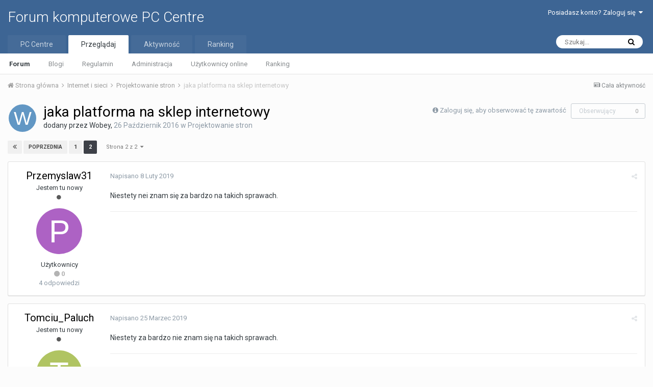

--- FILE ---
content_type: text/html;charset=UTF-8
request_url: https://forum.pccentre.pl/topic/176464-jaka-platforma-na-sklep-internetowy/page/2/?tab=comments
body_size: 16482
content:
<!DOCTYPE html>
<html lang="pl-PL" dir="ltr">
	<head>
		<title>jaka platforma na sklep internetowy - strona 2  - Projektowanie stron - Forum komputerowe PC Centre</title>
		
			<!-- Global site tag (gtag.js) - Google Analytics -->
<!--< script async src="https://www.googletagmanager.com/gtag/js?id=UA-2988754-2"></script >-->
<!--< script>
  window.dataLayer = window.dataLayer || [];
  function gtag(){dataLayer.push(arguments);}
  gtag('js', new Date());

  gtag('config', 'UA-2988754-2');
</script>-->

<!-- Google tag (gtag.js) -->
<script async src="https://www.googletagmanager.com/gtag/js?id=G-PP9V81G3S0"></script>
<script>
  window.dataLayer = window.dataLayer || [];
  function gtag(){dataLayer.push(arguments);}
  gtag('js', new Date());

  gtag('config', 'G-PP9V81G3S0');
</script>
		
		<!--[if lt IE 9]>
			<link rel="stylesheet" type="text/css" href="https://forum.pccentre.pl/uploads/css_built_1/5e61784858ad3c11f00b5706d12afe52_ie8.css.547095ceb6a4ef4b5feee928d8ae7513.css">
		    <script src="//forum.pccentre.pl/applications/core/interface/html5shiv/html5shiv.js"></script>
		<![endif]-->
		
<meta charset="utf-8">

	<meta name="viewport" content="width=device-width, initial-scale=1">


	
	


	<meta name="twitter:card" content="summary" />



	
		
			
				<meta property="og:title" content="jaka platforma na sklep internetowy">
			
		
	

	
		
			
				<meta property="og:type" content="object">
			
		
	

	
		
			
				<meta property="og:url" content="https://forum.pccentre.pl/topic/176464-jaka-platforma-na-sklep-internetowy/">
			
		
	

	
		
			
				<meta property="og:updated_time" content="2020-05-26T06:41:51Z">
			
		
	

	
		
			
				<meta property="og:site_name" content="Forum komputerowe PC Centre">
			
		
	

	
		
			
				<meta property="og:locale" content="pl_PL">
			
		
	


	
		<link rel="first" href="https://forum.pccentre.pl/topic/176464-jaka-platforma-na-sklep-internetowy/" />
	

	
		<link rel="prev" href="https://forum.pccentre.pl/topic/176464-jaka-platforma-na-sklep-internetowy/" />
	

	
		<link rel="canonical" href="https://forum.pccentre.pl/topic/176464-jaka-platforma-na-sklep-internetowy/page/2/" />
	




<link rel="manifest" href="https://forum.pccentre.pl/manifest.webmanifest/">
<meta name="msapplication-config" content="https://forum.pccentre.pl/browserconfig.xml/">
<meta name="msapplication-starturl" content="/">
<meta name="application-name" content="Forum komputerowe PC Centre">
<meta name="apple-mobile-web-app-title" content="Forum komputerowe PC Centre">

	<meta name="theme-color" content="#3d6594">






		


	
		<link href="https://fonts.googleapis.com/css?family=Roboto:300,300i,400,400i,700,700i" rel="stylesheet" referrerpolicy="origin">
	



	<link rel='stylesheet' href='https://forum.pccentre.pl/uploads/css_built_1/341e4a57816af3ba440d891ca87450ff_framework.css.574223510b9ff8ab7e99fd65e4072af3.css?v=662ad55333' media='all'>

	<link rel='stylesheet' href='https://forum.pccentre.pl/uploads/css_built_1/05e81b71abe4f22d6eb8d1a929494829_responsive.css.c056942da85dbed4f44d04dca9b04a67.css?v=662ad55333' media='all'>

	<link rel='stylesheet' href='https://forum.pccentre.pl/uploads/css_built_1/20446cf2d164adcc029377cb04d43d17_flags.css.6f8efbd9032d2222d1cbd1104289e389.css?v=662ad55333' media='all'>

	<link rel='stylesheet' href='https://forum.pccentre.pl/uploads/css_built_1/90eb5adf50a8c640f633d47fd7eb1778_core.css.b96b82ee58860b9ac39c162f14de44d4.css?v=662ad55333' media='all'>

	<link rel='stylesheet' href='https://forum.pccentre.pl/uploads/css_built_1/5a0da001ccc2200dc5625c3f3934497d_core_responsive.css.af35ee4772372aa5c9d22988258cc800.css?v=662ad55333' media='all'>

	<link rel='stylesheet' href='https://forum.pccentre.pl/uploads/css_built_1/62e269ced0fdab7e30e026f1d30ae516_forums.css.63269f153bc36b736096b675d838938a.css?v=662ad55333' media='all'>

	<link rel='stylesheet' href='https://forum.pccentre.pl/uploads/css_built_1/76e62c573090645fb99a15a363d8620e_forums_responsive.css.58239a0c8561d050a51612b4b2641a65.css?v=662ad55333' media='all'>




<link rel='stylesheet' href='https://forum.pccentre.pl/uploads/css_built_1/258adbb6e4f3e83cd3b355f84e3fa002_custom.css.fe93cabe6d6492ba44ac7599ef5d7b54.css?v=662ad55333' media='all'>



		
		

	</head>
	<body class='ipsApp ipsApp_front ipsJS_none ipsClearfix' data-controller='core.front.core.app' data-message="" data-pageApp='forums' data-pageLocation='front' data-pageModule='forums' data-pageController='topic' data-pageID='176464'>
		<a href='#elContent' class='ipsHide' title='Przejdź do głównej zawartości tej strony' accesskey='m'>Skocz do zawartości</a>
		<div id='ipsLayout_header' class='ipsClearfix'>
			





			
<ul id='elMobileNav' class='ipsList_inline ipsResponsive_hideDesktop ipsResponsive_block' data-controller='core.front.core.mobileNav'>
	
		
			
			
				
				
			
				
					<li id='elMobileBreadcrumb'>
						<a href='https://forum.pccentre.pl/forum/103-projektowanie-stron/'>
							<span>Projektowanie stron</span>
						</a>
					</li>
				
				
			
				
				
			
		
	
	
	
	<li >
		<a data-action="defaultStream" class='ipsType_light'  href='https://forum.pccentre.pl/discover/'><i class='icon-newspaper'></i></a>
	</li>

	

	
		<li class='ipsJS_show'>
			<a href='https://forum.pccentre.pl/search/'><i class='fa fa-search'></i></a>
		</li>
	
	<li data-ipsDrawer data-ipsDrawer-drawerElem='#elMobileDrawer'>
		<a href='#'>
			
			
			
			
			<i class='fa fa-navicon'></i>
		</a>
	</li>
</ul>
			<header>
				<div class='ipsLayout_container'>
					

<a href='https://forum.pccentre.pl/' id='elSiteTitle' accesskey='1'>Forum komputerowe PC Centre</a>

					

	<ul id='elUserNav' class='ipsList_inline cSignedOut ipsClearfix ipsResponsive_hidePhone ipsResponsive_block'>
		
		<li id='elSignInLink'>
			<a href='https://forum.pccentre.pl/login/' data-ipsMenu-closeOnClick="false" data-ipsMenu id='elUserSignIn'>
				Posiadasz konto? Zaloguj się &nbsp;<i class='fa fa-caret-down'></i>
			</a>
			
<div id='elUserSignIn_menu' class='ipsMenu ipsMenu_auto ipsHide'>
	<form accept-charset='utf-8' method='post' action='https://forum.pccentre.pl/login/' data-controller="core.global.core.login">
		<input type="hidden" name="csrfKey" value="5945f76822e789d42c750db91dd41cf7">
		<input type="hidden" name="ref" value="aHR0cHM6Ly9mb3J1bS5wY2NlbnRyZS5wbC90b3BpYy8xNzY0NjQtamFrYS1wbGF0Zm9ybWEtbmEtc2tsZXAtaW50ZXJuZXRvd3kvcGFnZS8yLz90YWI9Y29tbWVudHM=">
		<div data-role="loginForm">
			
			
			
				
<div class="ipsPad ipsForm ipsForm_vertical">
	<h4 class="ipsType_sectionHead">Zaloguj się</h4>
	<br><br>
	<ul class='ipsList_reset'>
		<li class="ipsFieldRow ipsFieldRow_noLabel ipsFieldRow_fullWidth">
			
			
				<input type="text" placeholder="Nazwa użytkownika" name="auth">
			
		</li>
		<li class="ipsFieldRow ipsFieldRow_noLabel ipsFieldRow_fullWidth">
			<input type="password" placeholder="Hasło" name="password">
		</li>
		<li class="ipsFieldRow ipsFieldRow_checkbox ipsClearfix">
			<span class="ipsCustomInput">
				<input type="checkbox" name="remember_me" id="remember_me_checkbox" value="1" checked aria-checked="true">
				<span></span>
			</span>
			<div class="ipsFieldRow_content">
				<label class="ipsFieldRow_label" for="remember_me_checkbox">Zapamiętaj mnie</label>
				<span class="ipsFieldRow_desc">Nie polecane na współdzielonych komputerach</span>
			</div>
		</li>
		
		<li class="ipsFieldRow ipsFieldRow_fullWidth">
			<br>
			<button type="submit" name="_processLogin" value="usernamepassword" class="ipsButton ipsButton_primary ipsButton_small" id="elSignIn_submit">Zaloguj się</button>
			
				<br>
				<p class="ipsType_right ipsType_small">
					
						<a href='https://forum.pccentre.pl/lostpassword/' data-ipsDialog data-ipsDialog-title='Nie pamiętasz hasła?'>
					
					Nie pamiętasz hasła?</a>
				</p>
			
		</li>
	</ul>
</div>
			
		</div>
	</form>
</div>
		</li>
		
	</ul>

				</div>
			</header>
			

	<nav data-controller='core.front.core.navBar' class=''>
		<div class='ipsNavBar_primary ipsLayout_container  ipsClearfix'>
			

	<div id="elSearchWrapper" class="ipsPos_right">
		<div id='elSearch' class='' data-controller='core.front.core.quickSearch'>
			<form accept-charset='utf-8' action='//forum.pccentre.pl/search/?do=quicksearch' method='post'>
				<input type='search' id='elSearchField' placeholder='Szukaj...' name='q' autocomplete='off'>
				<button class='cSearchSubmit' type="submit"><i class="fa fa-search"></i></button>
				<div id="elSearchExpanded">
					<div class="ipsMenu_title">
						Szukaj w
					</div>
					<ul class="ipsSideMenu_list ipsSideMenu_withRadios ipsSideMenu_small ipsType_normal" data-ipsSideMenu data-ipsSideMenu-type="radio" data-ipsSideMenu-responsive="false" data-role="searchContexts">
						<li>
							<span class='ipsSideMenu_item ipsSideMenu_itemActive' data-ipsMenuValue='all'>
								<input type="radio" name="type" value="all" checked id="elQuickSearchRadio_type_all">
								<label for='elQuickSearchRadio_type_all' id='elQuickSearchRadio_type_all_label'>Wszędzie</label>
							</span>
						</li>
						
						
							<li>
								<span class='ipsSideMenu_item' data-ipsMenuValue='forums_topic'>
									<input type="radio" name="type" value="forums_topic" id="elQuickSearchRadio_type_forums_topic">
									<label for='elQuickSearchRadio_type_forums_topic' id='elQuickSearchRadio_type_forums_topic_label'>Tematy</label>
								</span>
							</li>
						
						
							
								<li>
									<span class='ipsSideMenu_item' data-ipsMenuValue='contextual_{&quot;type&quot;:&quot;forums_topic&quot;,&quot;nodes&quot;:103}'>
										<input type="radio" name="type" value='contextual_{&quot;type&quot;:&quot;forums_topic&quot;,&quot;nodes&quot;:103}' id='elQuickSearchRadio_type_contextual_{&quot;type&quot;:&quot;forums_topic&quot;,&quot;nodes&quot;:103}'>
										<label for='elQuickSearchRadio_type_contextual_{&quot;type&quot;:&quot;forums_topic&quot;,&quot;nodes&quot;:103}' id='elQuickSearchRadio_type_contextual_{&quot;type&quot;:&quot;forums_topic&quot;,&quot;nodes&quot;:103}_label'>To forum</label>
									</span>
								</li>
							
								<li>
									<span class='ipsSideMenu_item' data-ipsMenuValue='contextual_{&quot;type&quot;:&quot;forums_topic&quot;,&quot;item&quot;:176464}'>
										<input type="radio" name="type" value='contextual_{&quot;type&quot;:&quot;forums_topic&quot;,&quot;item&quot;:176464}' id='elQuickSearchRadio_type_contextual_{&quot;type&quot;:&quot;forums_topic&quot;,&quot;item&quot;:176464}'>
										<label for='elQuickSearchRadio_type_contextual_{&quot;type&quot;:&quot;forums_topic&quot;,&quot;item&quot;:176464}' id='elQuickSearchRadio_type_contextual_{&quot;type&quot;:&quot;forums_topic&quot;,&quot;item&quot;:176464}_label'>Ten temat</label>
									</span>
								</li>
							
						
						<li data-role="showMoreSearchContexts">
							<span class='ipsSideMenu_item' data-action="showMoreSearchContexts" data-exclude="forums_topic">
								Więcej opcji...
							</span>
						</li>
					</ul>
					<div class="ipsMenu_title">
						Znajdź wyniki, które...
					</div>
					<ul class='ipsSideMenu_list ipsSideMenu_withRadios ipsSideMenu_small ipsType_normal' role="radiogroup" data-ipsSideMenu data-ipsSideMenu-type="radio" data-ipsSideMenu-responsive="false" data-filterType='andOr'>
						
							<li>
								<span class='ipsSideMenu_item ipsSideMenu_itemActive' data-ipsMenuValue='or'>
									<input type="radio" name="search_and_or" value="or" checked id="elRadio_andOr_or">
									<label for='elRadio_andOr_or' id='elField_andOr_label_or'>Zawierają <em>dowolne</em> słowa kluczowe z wyszukiwanego wyrażenia</label>
								</span>
							</li>
						
							<li>
								<span class='ipsSideMenu_item ' data-ipsMenuValue='and'>
									<input type="radio" name="search_and_or" value="and"  id="elRadio_andOr_and">
									<label for='elRadio_andOr_and' id='elField_andOr_label_and'>Zawierają <em>wszystkie</em> słowa kluczowe z wyszukiwanego wyrażenia</label>
								</span>
							</li>
						
					</ul>
					<div class="ipsMenu_title">
						Szukaj wyników w...
					</div>
					<ul class='ipsSideMenu_list ipsSideMenu_withRadios ipsSideMenu_small ipsType_normal' role="radiogroup" data-ipsSideMenu data-ipsSideMenu-type="radio" data-ipsSideMenu-responsive="false" data-filterType='searchIn'>
						<li>
							<span class='ipsSideMenu_item ipsSideMenu_itemActive' data-ipsMenuValue='all'>
								<input type="radio" name="search_in" value="all" checked id="elRadio_searchIn_and">
								<label for='elRadio_searchIn_and' id='elField_searchIn_label_all'>Tytułach i zawartości</label>
							</span>
						</li>
						<li>
							<span class='ipsSideMenu_item' data-ipsMenuValue='titles'>
								<input type="radio" name="search_in" value="titles" id="elRadio_searchIn_titles">
								<label for='elRadio_searchIn_titles' id='elField_searchIn_label_titles'>Jedynie w tytułach</label>
							</span>
						</li>
					</ul>
				</div>
			</form>
		</div>
	</div>

			<ul data-role="primaryNavBar" class='ipsResponsive_showDesktop ipsResponsive_block'>
				


	
		
		
		<li  id='elNavSecondary_19' data-role="navBarItem" data-navApp="core" data-navExt="CustomItem">
			
			
				<a href="https://pccentre.pl/"  data-navItem-id="19" >
					PC Centre
				</a>
			
			
		</li>
	
	

	
		
		
			
		
		<li class='ipsNavBar_active' data-active id='elNavSecondary_1' data-role="navBarItem" data-navApp="core" data-navExt="CustomItem">
			
			
				<a href="https://forum.pccentre.pl"  data-navItem-id="1" data-navDefault>
					Przeglądaj
				</a>
			
			
				<ul class='ipsNavBar_secondary ' data-role='secondaryNavBar'>
					


	
	

	
		
		
			
		
		<li class='ipsNavBar_active' data-active id='elNavSecondary_10' data-role="navBarItem" data-navApp="forums" data-navExt="Forums">
			
			
				<a href="https://forum.pccentre.pl"  data-navItem-id="10" data-navDefault>
					Forum
				</a>
			
			
		</li>
	
	

	
		
		
		<li  id='elNavSecondary_11' data-role="navBarItem" data-navApp="blog" data-navExt="Blogs">
			
			
				<a href="https://forum.pccentre.pl/blogs/"  data-navItem-id="11" >
					Blogi
				</a>
			
			
		</li>
	
	

	
		
		
		<li  id='elNavSecondary_14' data-role="navBarItem" data-navApp="core" data-navExt="Guidelines">
			
			
				<a href="https://forum.pccentre.pl/guidelines/"  data-navItem-id="14" >
					Regulamin
				</a>
			
			
		</li>
	
	

	
		
		
		<li  id='elNavSecondary_15' data-role="navBarItem" data-navApp="core" data-navExt="StaffDirectory">
			
			
				<a href="https://forum.pccentre.pl/staff/"  data-navItem-id="15" >
					Administracja
				</a>
			
			
		</li>
	
	

	
		
		
		<li  id='elNavSecondary_16' data-role="navBarItem" data-navApp="core" data-navExt="OnlineUsers">
			
			
				<a href="https://forum.pccentre.pl/online/"  data-navItem-id="16" >
					Użytkownicy online
				</a>
			
			
		</li>
	
	

	
		
		
		<li  id='elNavSecondary_17' data-role="navBarItem" data-navApp="core" data-navExt="Leaderboard">
			
			
				<a href="https://forum.pccentre.pl/leaderboard/"  data-navItem-id="17" >
					Ranking
				</a>
			
			
		</li>
	
	

					<li class='ipsHide' id='elNavigationMore_1' data-role='navMore'>
						<a href='#' data-ipsMenu data-ipsMenu-appendTo='#elNavigationMore_1' id='elNavigationMore_1_dropdown'>Więcej <i class='fa fa-caret-down'></i></a>
						<ul class='ipsHide ipsMenu ipsMenu_auto' id='elNavigationMore_1_dropdown_menu' data-role='moreDropdown'></ul>
					</li>
				</ul>
			
		</li>
	
	

	
		
		
		<li  id='elNavSecondary_2' data-role="navBarItem" data-navApp="core" data-navExt="CustomItem">
			
			
				<a href="https://forum.pccentre.pl/discover/"  data-navItem-id="2" >
					Aktywność
				</a>
			
			
				<ul class='ipsNavBar_secondary ipsHide' data-role='secondaryNavBar'>
					


	
		
		
		<li  id='elNavSecondary_4' data-role="navBarItem" data-navApp="core" data-navExt="AllActivity">
			
			
				<a href="https://forum.pccentre.pl/discover/"  data-navItem-id="4" >
					Cała aktywność
				</a>
			
			
		</li>
	
	

	
	

	
	

	
	

	
		
		
		<li  id='elNavSecondary_8' data-role="navBarItem" data-navApp="core" data-navExt="Search">
			
			
				<a href="https://forum.pccentre.pl/search/"  data-navItem-id="8" >
					Szukaj
				</a>
			
			
		</li>
	
	

	
	

					<li class='ipsHide' id='elNavigationMore_2' data-role='navMore'>
						<a href='#' data-ipsMenu data-ipsMenu-appendTo='#elNavigationMore_2' id='elNavigationMore_2_dropdown'>Więcej <i class='fa fa-caret-down'></i></a>
						<ul class='ipsHide ipsMenu ipsMenu_auto' id='elNavigationMore_2_dropdown_menu' data-role='moreDropdown'></ul>
					</li>
				</ul>
			
		</li>
	
	

	
		
		
		<li  id='elNavSecondary_18' data-role="navBarItem" data-navApp="core" data-navExt="Leaderboard">
			
			
				<a href="https://forum.pccentre.pl/leaderboard/"  data-navItem-id="18" >
					Ranking
				</a>
			
			
		</li>
	
	

				<li class='ipsHide' id='elNavigationMore' data-role='navMore'>
					<a href='#' data-ipsMenu data-ipsMenu-appendTo='#elNavigationMore' id='elNavigationMore_dropdown'>Więcej</a>
					<ul class='ipsNavBar_secondary ipsHide' data-role='secondaryNavBar'>
						<li class='ipsHide' id='elNavigationMore_more' data-role='navMore'>
							<a href='#' data-ipsMenu data-ipsMenu-appendTo='#elNavigationMore_more' id='elNavigationMore_more_dropdown'>Więcej <i class='fa fa-caret-down'></i></a>
							<ul class='ipsHide ipsMenu ipsMenu_auto' id='elNavigationMore_more_dropdown_menu' data-role='moreDropdown'></ul>
						</li>
					</ul>
				</li>
			</ul>
		</div>
	</nav>

		</div>
		<main id='ipsLayout_body' class='ipsLayout_container'>
			<div id='ipsLayout_contentArea'>
				<div id='ipsLayout_contentWrapper'>
					
<nav class='ipsBreadcrumb ipsBreadcrumb_top ipsFaded_withHover'>
	

	<ul class='ipsList_inline ipsPos_right'>
		
		<li >
			<a data-action="defaultStream" class='ipsType_light '  href='https://forum.pccentre.pl/discover/'><i class='icon-newspaper'></i> <span>Cała aktywność</span></a>
		</li>
		
	</ul>

	<ul data-role="breadcrumbList">
		<li>
			<a title="Strona główna" href='https://forum.pccentre.pl/'>
				<span><i class='fa fa-home'></i> Strona główna <i class='fa fa-angle-right'></i></span>
			</a>
		</li>
		
		
			<li>
				
					<a href='https://forum.pccentre.pl/forum/101-internet-i-sieci/'>
						<span>Internet i sieci <i class='fa fa-angle-right'></i></span>
					</a>
				
			</li>
		
			<li>
				
					<a href='https://forum.pccentre.pl/forum/103-projektowanie-stron/'>
						<span>Projektowanie stron <i class='fa fa-angle-right'></i></span>
					</a>
				
			</li>
		
			<li>
				
					jaka platforma na sklep internetowy
				
			</li>
		
	</ul>
</nav>
					
					<div id='ipsLayout_mainArea'>
						<a id='elContent'></a>
						
						
						
						

	




						






<div class="ipsPageHeader ipsClearfix">
	
		<div class='ipsPos_right ipsResponsive_noFloat ipsResponsive_hidePhone'>
			

<div data-followApp='forums' data-followArea='topic' data-followID='176464' data-controller='core.front.core.followButton'>
	
		<span class='ipsType_light ipsType_blendLinks ipsResponsive_hidePhone ipsResponsive_inline'><i class='fa fa-info-circle'></i> <a href='https://forum.pccentre.pl/login/' title='Przejdź do strony logowania'>Zaloguj się, aby obserwować tę zawartość</a>&nbsp;&nbsp;</span>
	
	

	<div class="ipsFollow ipsPos_middle ipsButton ipsButton_link ipsButton_verySmall ipsButton_disabled" data-role="followButton">
		
			<span>Obserwujący</span>
			<span class='ipsCommentCount'>0</span>
		
	</div>

</div>
		</div>
		<div class='ipsPos_right ipsResponsive_noFloat ipsResponsive_hidePhone'>
			



		</div>
		
	
	<div class='ipsPhotoPanel ipsPhotoPanel_small ipsPhotoPanel_notPhone ipsClearfix'>
		


	<a href="https://forum.pccentre.pl/profile/18918-wobey/" data-ipsHover data-ipsHover-target="https://forum.pccentre.pl/profile/18918-wobey/?do=hovercard" class="ipsUserPhoto ipsUserPhoto_small" title="Przejdź do profilu Wobey">
		<img src='data:image/svg+xml,%3Csvg%20xmlns%3D%22http%3A%2F%2Fwww.w3.org%2F2000%2Fsvg%22%20viewBox%3D%220%200%201024%201024%22%20style%3D%22background%3A%236297c4%22%3E%3Cg%3E%3Ctext%20text-anchor%3D%22middle%22%20dy%3D%22.35em%22%20x%3D%22512%22%20y%3D%22512%22%20fill%3D%22%23ffffff%22%20font-size%3D%22700%22%20font-family%3D%22-apple-system%2C%20BlinkMacSystemFont%2C%20Roboto%2C%20Helvetica%2C%20Arial%2C%20sans-serif%22%3EW%3C%2Ftext%3E%3C%2Fg%3E%3C%2Fsvg%3E' alt='Wobey'>
	</a>

		<div>
			<h1 class='ipsType_pageTitle ipsContained_container'>
				

				
				
					<span class='ipsType_break ipsContained'>
						<span>jaka platforma na sklep internetowy</span>
					</span>
				
			</h1>
			
			<p class='ipsType_reset ipsType_blendLinks '>
				<span class='ipsType_normal'>
				
					dodany przez <span itemprop='name'>

<a href='https://forum.pccentre.pl/profile/18918-wobey/' data-ipsHover data-ipsHover-target='https://forum.pccentre.pl/profile/18918-wobey/?do=hovercard&amp;referrer=https%253A%252F%252Fforum.pccentre.pl%252Ftopic%252F176464-jaka-platforma-na-sklep-internetowy%252Fpage%252F2%252F%253Ftab%253Dcomments' title="Przejdź do profilu Wobey" class="ipsType_break">Wobey</a></span>,  <span class='ipsType_light'><time datetime='2016-10-26T18:15:34Z' title='2016.10.26 18:15 ' data-short='9 l '> 26 Październik 2016</time> w <a href="https://forum.pccentre.pl/forum/103-projektowanie-stron/">Projektowanie stron</a></span>
				
				</span>
				<br>
			</p>
			
		</div>
	</div>
</div>








<div class='ipsClearfix'>
	
	
	<ul class="ipsToolList ipsToolList_horizontal ipsClearfix ipsSpacer_both ipsResponsive_hidePhone">
		
		
		
	</ul>
</div>

<div data-controller='core.front.core.commentFeed,forums.front.topic.view, core.front.core.ignoredComments' data-autoPoll data-baseURL='https://forum.pccentre.pl/topic/176464-jaka-platforma-na-sklep-internetowy/' data-lastPage data-feedID='topic-176464' class='cTopic ipsClear ipsSpacer_top'>
	
			

				<div class="ipsClearfix ipsClear ipsSpacer_bottom">
					
					
						


	
	<ul class='ipsPagination' id='elPagination_d11374545a95386bab449f57a1b8e9aa_377186240' data-ipsPagination-seoPagination='true' data-pages='2' data-ipsPagination  data-ipsPagination-pages="2" data-ipsPagination-perPage='25'>
		
			
				<li class='ipsPagination_first'><a href='https://forum.pccentre.pl/topic/176464-jaka-platforma-na-sklep-internetowy/' rel="first" data-page='1' data-ipsTooltip title='Pierwsza strona'><i class='fa fa-angle-double-left'></i></a></li>
				<li class='ipsPagination_prev'><a href='https://forum.pccentre.pl/topic/176464-jaka-platforma-na-sklep-internetowy/' rel="prev" data-page='1' data-ipsTooltip title='Poprzednia strona'>Poprzednia</a></li>
				
					<li class='ipsPagination_page'><a href='https://forum.pccentre.pl/topic/176464-jaka-platforma-na-sklep-internetowy/' data-page='1'>1</a></li>
				
			
			<li class='ipsPagination_page ipsPagination_active'><a href='https://forum.pccentre.pl/topic/176464-jaka-platforma-na-sklep-internetowy/page/2/' data-page='2'>2</a></li>
			
				<li class='ipsPagination_next ipsPagination_inactive'><a href='https://forum.pccentre.pl/topic/176464-jaka-platforma-na-sklep-internetowy/page/2/' rel="next" data-page='2' data-ipsTooltip title='Następna strona'>Dalej</a></li>
				<li class='ipsPagination_last ipsPagination_inactive'><a href='https://forum.pccentre.pl/topic/176464-jaka-platforma-na-sklep-internetowy/page/2/' rel="last" data-page='2' data-ipsTooltip title='Ostatnia strona'><i class='fa fa-angle-double-right'></i></a></li>
			
			
				<li class='ipsPagination_pageJump'>
					<a href='#' data-ipsMenu data-ipsMenu-closeOnClick='false' data-ipsMenu-appendTo='#elPagination_d11374545a95386bab449f57a1b8e9aa_377186240' id='elPagination_d11374545a95386bab449f57a1b8e9aa_377186240_jump'>Strona 2 z 2  &nbsp;<i class='fa fa-caret-down'></i></a>
					<div class='ipsMenu ipsMenu_narrow ipsPad ipsHide' id='elPagination_d11374545a95386bab449f57a1b8e9aa_377186240_jump_menu'>
						<form accept-charset='utf-8' method='post' action='https://forum.pccentre.pl/topic/176464-jaka-platforma-na-sklep-internetowy/' data-role="pageJump">
							<ul class='ipsForm ipsForm_horizontal'>
								<li class='ipsFieldRow'>
									<input type='number' min='1' max='2' placeholder='Numer strony' class='ipsField_fullWidth' name='page'>
								</li>
								<li class='ipsFieldRow ipsFieldRow_fullWidth'>
									<input type='submit' class='ipsButton_fullWidth ipsButton ipsButton_verySmall ipsButton_primary' value='Idź'>
								</li>
							</ul>
						</form>
					</div>
				</li>
			
		
	</ul>

					
				</div>
			
	

	

<div data-controller='core.front.core.recommendedComments' data-url='https://forum.pccentre.pl/topic/176464-jaka-platforma-na-sklep-internetowy/?recommended=comments' class='ipsAreaBackground ipsPad ipsBox ipsBox_transparent ipsSpacer_bottom ipsRecommendedComments ipsHide'>
	<div data-role="recommendedComments">
		<h2 class='ipsType_sectionHead ipsType_large'>Rekomendowane odpowiedzi</h2>
		
	</div>
</div>
	
	<div id="elPostFeed" data-role='commentFeed' data-controller='core.front.core.moderation' >
		<form action="https://forum.pccentre.pl/topic/176464-jaka-platforma-na-sklep-internetowy/?csrfKey=5945f76822e789d42c750db91dd41cf7&amp;do=multimodComment" method="post" data-ipsPageAction data-role='moderationTools'>
			
			
				
					
					
					




<a id='comment-128321'></a>
<article  id='elComment_128321' class='cPost ipsBox  ipsComment  ipsComment_parent ipsClearfix ipsClear ipsColumns ipsColumns_noSpacing ipsColumns_collapsePhone  '>
	

	<div class='cAuthorPane cAuthorPane_mobile ipsResponsive_showPhone ipsResponsive_block'>
		<h3 class='ipsType_sectionHead cAuthorPane_author ipsResponsive_showPhone ipsResponsive_inlineBlock ipsType_break ipsType_blendLinks ipsTruncate ipsTruncate_line'>
			

<a href='https://forum.pccentre.pl/profile/23481-przemyslaw31/' data-ipsHover data-ipsHover-target='https://forum.pccentre.pl/profile/23481-przemyslaw31/?do=hovercard&amp;referrer=https%253A%252F%252Fforum.pccentre.pl%252Ftopic%252F176464-jaka-platforma-na-sklep-internetowy%252Fpage%252F2%252F%253Ftab%253Dcomments' title="Przejdź do profilu Przemyslaw31" class="ipsType_break">Przemyslaw31</a>
			<span class='ipsResponsive_showPhone ipsResponsive_inline'>&nbsp;&nbsp;

	
		<span title="Reputacja użytkownika" data-ipsTooltip class='ipsRepBadge ipsRepBadge_neutral'>
	
			<i class='fa fa-circle'></i> 0
	
		</span>
	
</span>
		</h3>
		<div class='cAuthorPane_photo'>
			


	<a href="https://forum.pccentre.pl/profile/23481-przemyslaw31/" data-ipsHover data-ipsHover-target="https://forum.pccentre.pl/profile/23481-przemyslaw31/?do=hovercard" class="ipsUserPhoto ipsUserPhoto_large" title="Przejdź do profilu Przemyslaw31">
		<img src='data:image/svg+xml,%3Csvg%20xmlns%3D%22http%3A%2F%2Fwww.w3.org%2F2000%2Fsvg%22%20viewBox%3D%220%200%201024%201024%22%20style%3D%22background%3A%23ad62c4%22%3E%3Cg%3E%3Ctext%20text-anchor%3D%22middle%22%20dy%3D%22.35em%22%20x%3D%22512%22%20y%3D%22512%22%20fill%3D%22%23ffffff%22%20font-size%3D%22700%22%20font-family%3D%22-apple-system%2C%20BlinkMacSystemFont%2C%20Roboto%2C%20Helvetica%2C%20Arial%2C%20sans-serif%22%3EP%3C%2Ftext%3E%3C%2Fg%3E%3C%2Fsvg%3E' alt='Przemyslaw31'>
	</a>

		</div>
	</div>
	<aside class='ipsComment_author cAuthorPane ipsColumn ipsColumn_medium ipsResponsive_hidePhone'>
		<h3 class='ipsType_sectionHead cAuthorPane_author ipsType_blendLinks ipsType_break'><strong>

<a href='https://forum.pccentre.pl/profile/23481-przemyslaw31/' data-ipsHover data-ipsHover-target='https://forum.pccentre.pl/profile/23481-przemyslaw31/?do=hovercard&amp;referrer=https%253A%252F%252Fforum.pccentre.pl%252Ftopic%252F176464-jaka-platforma-na-sklep-internetowy%252Fpage%252F2%252F%253Ftab%253Dcomments' title="Przejdź do profilu Przemyslaw31" class="ipsType_break">Przemyslaw31</a>
			</strong> <span class='ipsResponsive_showPhone ipsResponsive_inline'>&nbsp;&nbsp;

	
		<span title="Reputacja użytkownika" data-ipsTooltip class='ipsRepBadge ipsRepBadge_neutral'>
	
			<i class='fa fa-circle'></i> 0
	
		</span>
	
</span></h3>

		<ul class='cAuthorPane_info ipsList_reset'>
			
				<li class='ipsType_break'>Jestem tu nowy</li>
			
			
				<li><span class='ipsPip'></span></li>
			

			<li class='cAuthorPane_photo'>
				


	<a href="https://forum.pccentre.pl/profile/23481-przemyslaw31/" data-ipsHover data-ipsHover-target="https://forum.pccentre.pl/profile/23481-przemyslaw31/?do=hovercard" class="ipsUserPhoto ipsUserPhoto_large" title="Przejdź do profilu Przemyslaw31">
		<img src='data:image/svg+xml,%3Csvg%20xmlns%3D%22http%3A%2F%2Fwww.w3.org%2F2000%2Fsvg%22%20viewBox%3D%220%200%201024%201024%22%20style%3D%22background%3A%23ad62c4%22%3E%3Cg%3E%3Ctext%20text-anchor%3D%22middle%22%20dy%3D%22.35em%22%20x%3D%22512%22%20y%3D%22512%22%20fill%3D%22%23ffffff%22%20font-size%3D%22700%22%20font-family%3D%22-apple-system%2C%20BlinkMacSystemFont%2C%20Roboto%2C%20Helvetica%2C%20Arial%2C%20sans-serif%22%3EP%3C%2Ftext%3E%3C%2Fg%3E%3C%2Fsvg%3E' alt='Przemyslaw31'>
	</a>

			</li>
			<li>Użytkownicy</li>
			
			
				<li>

	
		<span title="Reputacja użytkownika" data-ipsTooltip class='ipsRepBadge ipsRepBadge_neutral'>
	
			<i class='fa fa-circle'></i> 0
	
		</span>
	
</li>
				<li class='ipsType_light'>4 odpowiedzi</li>
				
				

			
		</ul>
	</aside>
	<div class='ipsColumn ipsColumn_fluid'>
		

<div id='comment-128321_wrap' data-controller='core.front.core.comment' data-commentApp='forums' data-commentType='forums' data-commentID="128321" data-quoteData='{&quot;userid&quot;:23481,&quot;username&quot;:&quot;Przemyslaw31&quot;,&quot;timestamp&quot;:1549651224,&quot;contentapp&quot;:&quot;forums&quot;,&quot;contenttype&quot;:&quot;forums&quot;,&quot;contentid&quot;:176464,&quot;contentclass&quot;:&quot;forums_Topic&quot;,&quot;contentcommentid&quot;:128321}' class='ipsComment_content ipsType_medium  ipsFaded_withHover'>
	

	<div class='ipsComment_meta ipsType_light'>
		<div class='ipsPos_right ipsType_light ipsType_reset ipsFaded ipsFaded_more ipsType_blendLinks'>
			<ul class='ipsList_inline ipsComment_tools'>
				
				
				
					<li><a class='ipsType_blendLinks' href='https://forum.pccentre.pl/topic/176464-jaka-platforma-na-sklep-internetowy/?do=findComment&amp;comment=128321' data-ipsTooltip title='Udostępnij tę odpowiedź' data-ipsMenu data-ipsMenu-closeOnClick='false' id='elSharePost_128321' data-role='shareComment'><i class='fa fa-share-alt'></i></a></li>
				
				
			</ul>
		</div>

		<div class='ipsType_reset'>
			<a href='https://forum.pccentre.pl/topic/176464-jaka-platforma-na-sklep-internetowy/?do=findComment&amp;comment=128321' class='ipsType_blendLinks'>Napisano <time datetime='2019-02-08T18:40:24Z' title='2019.02.08 18:40 ' data-short='6 l '> 8 Luty 2019</time></a>
			<span class='ipsResponsive_hidePhone'>
				
				
			</span>
		</div>
	</div>

	


	<div class='cPost_contentWrap ipsPad'>
		
		<div data-role='commentContent' class='ipsType_normal ipsType_richText ipsContained' data-controller='core.front.core.lightboxedImages'>
			
<p>
	Niestety nei znam się za bardzo na takich sprawach. 
</p>


			
		</div>

		<div class='ipsItemControls'>
			
				
					

	<div data-controller='core.front.core.reaction' class='ipsItemControls_right ipsClearfix '>	
		<div class='ipsReact ipsPos_right'>
			
				
				<div class='ipsReact_blurb ipsHide' data-role='reactionBlurb'>
					
				</div>
			
			
			
		</div>
	</div>

				
			
			<ul class='ipsComment_controls ipsClearfix ipsItemControls_left' data-role="commentControls">
				
					
					
					
				
				<li class='ipsHide' data-role='commentLoading'>
					<span class='ipsLoading ipsLoading_tiny ipsLoading_noAnim'></span>
				</li>
			</ul>
		</div>

		
	</div>

	<div class='ipsMenu ipsMenu_wide ipsHide cPostShareMenu' id='elSharePost_128321_menu'>
		<div class='ipsPad'>
			<h4 class='ipsType_sectionHead'>Udostępnij tę odpowiedź</h4>
			<hr class='ipsHr'>
			<h5 class='ipsType_normal ipsType_reset'>Odnośnik do odpowiedzi</h5>
			
			<input type='text' value='https://forum.pccentre.pl/topic/176464-jaka-platforma-na-sklep-internetowy/?do=findComment&amp;comment=128321' class='ipsField_fullWidth'>
			

			
				<h5 class='ipsType_normal ipsType_reset ipsSpacer_top'>Udostępnij na innych stronach</h5>
				

	<ul class='ipsList_inline ipsList_noSpacing ipsClearfix' data-controller="core.front.core.sharelink">
		
			<li>
<a href="http://twitter.com/share?text=jaka%20platforma%20na%20sklep%20internetowy&amp;url=https%3A%2F%2Fforum.pccentre.pl%2Ftopic%2F176464-jaka-platforma-na-sklep-internetowy%2F%3Fdo%3DfindComment%26comment%3D128321" class="cShareLink cShareLink_twitter" target="_blank" data-role="shareLink" title='Udostępnij na Twitterze' data-ipsTooltip rel='noopener'>
	<i class="fa fa-twitter"></i>
</a></li>
		
			<li>
<a href="https://www.facebook.com/sharer/sharer.php?u=https%3A%2F%2Fforum.pccentre.pl%2Ftopic%2F176464-jaka-platforma-na-sklep-internetowy%2F%3Fdo%3DfindComment%26comment%3D128321" class="cShareLink cShareLink_facebook" target="_blank" data-role="shareLink" title='Udostępnij na Facebooku' data-ipsTooltip rel='noopener'>
	<i class="fa fa-facebook"></i>
</a></li>
		
			<li>
<a href="http://www.reddit.com/submit?url=https%3A%2F%2Fforum.pccentre.pl%2Ftopic%2F176464-jaka-platforma-na-sklep-internetowy%2F%3Fdo%3DfindComment%26comment%3D128321&amp;title=jaka+platforma+na+sklep+internetowy" class="cShareLink cShareLink_reddit" target="_blank" title='Udostępnij w Reddit' data-ipsTooltip rel='noopener'>
	<i class="fa fa-reddit"></i>
</a></li>
		
			<li>
<a href='https://forum.pccentre.pl/topic/176464-jaka-platforma-na-sklep-internetowy/?do=email&amp;comment=128321' rel='nofollow' class='cShareLink cShareLink_email' data-ipsDialog data-ipsDialog-title='Wyślij link do tej strony' data-ipsDialog-remoteSubmit data-ipsDialog-flashMessage='Wiadomość e-mail została wysłana' title='Wyślij link za pomocą poczty e-mail' data-ipsTooltip>
	<i class="fa fa-envelope"></i>
</a></li>
		
			<li>
<a href="http://pinterest.com/pin/create/button/?url=https://forum.pccentre.pl/topic/176464-jaka-platforma-na-sklep-internetowy/?do=findComment%26comment=128321&amp;media=" class="cShareLink cShareLink_pinterest" target="_blank" data-role="shareLink" title='Udostępnij w Pinterest' data-ipsTooltip rel='noopener'>
	<i class="fa fa-pinterest"></i>
</a></li>
		
	</ul>

			
		</div>
	</div>
</div>
	</div>
</article>
					
				
					
					
					




<a id='comment-128679'></a>
<article  id='elComment_128679' class='cPost ipsBox  ipsComment  ipsComment_parent ipsClearfix ipsClear ipsColumns ipsColumns_noSpacing ipsColumns_collapsePhone  '>
	

	<div class='cAuthorPane cAuthorPane_mobile ipsResponsive_showPhone ipsResponsive_block'>
		<h3 class='ipsType_sectionHead cAuthorPane_author ipsResponsive_showPhone ipsResponsive_inlineBlock ipsType_break ipsType_blendLinks ipsTruncate ipsTruncate_line'>
			

<a href='https://forum.pccentre.pl/profile/23586-tomciu_paluch/' data-ipsHover data-ipsHover-target='https://forum.pccentre.pl/profile/23586-tomciu_paluch/?do=hovercard&amp;referrer=https%253A%252F%252Fforum.pccentre.pl%252Ftopic%252F176464-jaka-platforma-na-sklep-internetowy%252Fpage%252F2%252F%253Ftab%253Dcomments' title="Przejdź do profilu Tomciu_Paluch" class="ipsType_break">Tomciu_Paluch</a>
			<span class='ipsResponsive_showPhone ipsResponsive_inline'>&nbsp;&nbsp;

	
		<span title="Reputacja użytkownika" data-ipsTooltip class='ipsRepBadge ipsRepBadge_neutral'>
	
			<i class='fa fa-circle'></i> 0
	
		</span>
	
</span>
		</h3>
		<div class='cAuthorPane_photo'>
			


	<a href="https://forum.pccentre.pl/profile/23586-tomciu_paluch/" data-ipsHover data-ipsHover-target="https://forum.pccentre.pl/profile/23586-tomciu_paluch/?do=hovercard" class="ipsUserPhoto ipsUserPhoto_large" title="Przejdź do profilu Tomciu_Paluch">
		<img src='data:image/svg+xml,%3Csvg%20xmlns%3D%22http%3A%2F%2Fwww.w3.org%2F2000%2Fsvg%22%20viewBox%3D%220%200%201024%201024%22%20style%3D%22background%3A%23b0c462%22%3E%3Cg%3E%3Ctext%20text-anchor%3D%22middle%22%20dy%3D%22.35em%22%20x%3D%22512%22%20y%3D%22512%22%20fill%3D%22%23ffffff%22%20font-size%3D%22700%22%20font-family%3D%22-apple-system%2C%20BlinkMacSystemFont%2C%20Roboto%2C%20Helvetica%2C%20Arial%2C%20sans-serif%22%3ET%3C%2Ftext%3E%3C%2Fg%3E%3C%2Fsvg%3E' alt='Tomciu_Paluch'>
	</a>

		</div>
	</div>
	<aside class='ipsComment_author cAuthorPane ipsColumn ipsColumn_medium ipsResponsive_hidePhone'>
		<h3 class='ipsType_sectionHead cAuthorPane_author ipsType_blendLinks ipsType_break'><strong>

<a href='https://forum.pccentre.pl/profile/23586-tomciu_paluch/' data-ipsHover data-ipsHover-target='https://forum.pccentre.pl/profile/23586-tomciu_paluch/?do=hovercard&amp;referrer=https%253A%252F%252Fforum.pccentre.pl%252Ftopic%252F176464-jaka-platforma-na-sklep-internetowy%252Fpage%252F2%252F%253Ftab%253Dcomments' title="Przejdź do profilu Tomciu_Paluch" class="ipsType_break">Tomciu_Paluch</a>
			</strong> <span class='ipsResponsive_showPhone ipsResponsive_inline'>&nbsp;&nbsp;

	
		<span title="Reputacja użytkownika" data-ipsTooltip class='ipsRepBadge ipsRepBadge_neutral'>
	
			<i class='fa fa-circle'></i> 0
	
		</span>
	
</span></h3>

		<ul class='cAuthorPane_info ipsList_reset'>
			
				<li class='ipsType_break'>Jestem tu nowy</li>
			
			
				<li><span class='ipsPip'></span></li>
			

			<li class='cAuthorPane_photo'>
				


	<a href="https://forum.pccentre.pl/profile/23586-tomciu_paluch/" data-ipsHover data-ipsHover-target="https://forum.pccentre.pl/profile/23586-tomciu_paluch/?do=hovercard" class="ipsUserPhoto ipsUserPhoto_large" title="Przejdź do profilu Tomciu_Paluch">
		<img src='data:image/svg+xml,%3Csvg%20xmlns%3D%22http%3A%2F%2Fwww.w3.org%2F2000%2Fsvg%22%20viewBox%3D%220%200%201024%201024%22%20style%3D%22background%3A%23b0c462%22%3E%3Cg%3E%3Ctext%20text-anchor%3D%22middle%22%20dy%3D%22.35em%22%20x%3D%22512%22%20y%3D%22512%22%20fill%3D%22%23ffffff%22%20font-size%3D%22700%22%20font-family%3D%22-apple-system%2C%20BlinkMacSystemFont%2C%20Roboto%2C%20Helvetica%2C%20Arial%2C%20sans-serif%22%3ET%3C%2Ftext%3E%3C%2Fg%3E%3C%2Fsvg%3E' alt='Tomciu_Paluch'>
	</a>

			</li>
			<li>Użytkownicy</li>
			
			
				<li>

	
		<span title="Reputacja użytkownika" data-ipsTooltip class='ipsRepBadge ipsRepBadge_neutral'>
	
			<i class='fa fa-circle'></i> 0
	
		</span>
	
</li>
				<li class='ipsType_light'>4 odpowiedzi</li>
				
				

			
		</ul>
	</aside>
	<div class='ipsColumn ipsColumn_fluid'>
		

<div id='comment-128679_wrap' data-controller='core.front.core.comment' data-commentApp='forums' data-commentType='forums' data-commentID="128679" data-quoteData='{&quot;userid&quot;:23586,&quot;username&quot;:&quot;Tomciu_Paluch&quot;,&quot;timestamp&quot;:1553535236,&quot;contentapp&quot;:&quot;forums&quot;,&quot;contenttype&quot;:&quot;forums&quot;,&quot;contentid&quot;:176464,&quot;contentclass&quot;:&quot;forums_Topic&quot;,&quot;contentcommentid&quot;:128679}' class='ipsComment_content ipsType_medium  ipsFaded_withHover'>
	

	<div class='ipsComment_meta ipsType_light'>
		<div class='ipsPos_right ipsType_light ipsType_reset ipsFaded ipsFaded_more ipsType_blendLinks'>
			<ul class='ipsList_inline ipsComment_tools'>
				
				
				
					<li><a class='ipsType_blendLinks' href='https://forum.pccentre.pl/topic/176464-jaka-platforma-na-sklep-internetowy/?do=findComment&amp;comment=128679' data-ipsTooltip title='Udostępnij tę odpowiedź' data-ipsMenu data-ipsMenu-closeOnClick='false' id='elSharePost_128679' data-role='shareComment'><i class='fa fa-share-alt'></i></a></li>
				
				
			</ul>
		</div>

		<div class='ipsType_reset'>
			<a href='https://forum.pccentre.pl/topic/176464-jaka-platforma-na-sklep-internetowy/?do=findComment&amp;comment=128679' class='ipsType_blendLinks'>Napisano <time datetime='2019-03-25T17:33:56Z' title='2019.03.25 17:33 ' data-short='6 l '> 25 Marzec 2019</time></a>
			<span class='ipsResponsive_hidePhone'>
				
				
			</span>
		</div>
	</div>

	


	<div class='cPost_contentWrap ipsPad'>
		
		<div data-role='commentContent' class='ipsType_normal ipsType_richText ipsContained' data-controller='core.front.core.lightboxedImages'>
			
<p>
	Niestety za bardzo nie znam się na takich sprawach. 
</p>


			
		</div>

		<div class='ipsItemControls'>
			
				
					

	<div data-controller='core.front.core.reaction' class='ipsItemControls_right ipsClearfix '>	
		<div class='ipsReact ipsPos_right'>
			
				
				<div class='ipsReact_blurb ipsHide' data-role='reactionBlurb'>
					
				</div>
			
			
			
		</div>
	</div>

				
			
			<ul class='ipsComment_controls ipsClearfix ipsItemControls_left' data-role="commentControls">
				
					
					
					
				
				<li class='ipsHide' data-role='commentLoading'>
					<span class='ipsLoading ipsLoading_tiny ipsLoading_noAnim'></span>
				</li>
			</ul>
		</div>

		
	</div>

	<div class='ipsMenu ipsMenu_wide ipsHide cPostShareMenu' id='elSharePost_128679_menu'>
		<div class='ipsPad'>
			<h4 class='ipsType_sectionHead'>Udostępnij tę odpowiedź</h4>
			<hr class='ipsHr'>
			<h5 class='ipsType_normal ipsType_reset'>Odnośnik do odpowiedzi</h5>
			
			<input type='text' value='https://forum.pccentre.pl/topic/176464-jaka-platforma-na-sklep-internetowy/?do=findComment&amp;comment=128679' class='ipsField_fullWidth'>
			

			
				<h5 class='ipsType_normal ipsType_reset ipsSpacer_top'>Udostępnij na innych stronach</h5>
				

	<ul class='ipsList_inline ipsList_noSpacing ipsClearfix' data-controller="core.front.core.sharelink">
		
			<li>
<a href="http://twitter.com/share?text=jaka%20platforma%20na%20sklep%20internetowy&amp;url=https%3A%2F%2Fforum.pccentre.pl%2Ftopic%2F176464-jaka-platforma-na-sklep-internetowy%2F%3Fdo%3DfindComment%26comment%3D128679" class="cShareLink cShareLink_twitter" target="_blank" data-role="shareLink" title='Udostępnij na Twitterze' data-ipsTooltip rel='noopener'>
	<i class="fa fa-twitter"></i>
</a></li>
		
			<li>
<a href="https://www.facebook.com/sharer/sharer.php?u=https%3A%2F%2Fforum.pccentre.pl%2Ftopic%2F176464-jaka-platforma-na-sklep-internetowy%2F%3Fdo%3DfindComment%26comment%3D128679" class="cShareLink cShareLink_facebook" target="_blank" data-role="shareLink" title='Udostępnij na Facebooku' data-ipsTooltip rel='noopener'>
	<i class="fa fa-facebook"></i>
</a></li>
		
			<li>
<a href="http://www.reddit.com/submit?url=https%3A%2F%2Fforum.pccentre.pl%2Ftopic%2F176464-jaka-platforma-na-sklep-internetowy%2F%3Fdo%3DfindComment%26comment%3D128679&amp;title=jaka+platforma+na+sklep+internetowy" class="cShareLink cShareLink_reddit" target="_blank" title='Udostępnij w Reddit' data-ipsTooltip rel='noopener'>
	<i class="fa fa-reddit"></i>
</a></li>
		
			<li>
<a href='https://forum.pccentre.pl/topic/176464-jaka-platforma-na-sklep-internetowy/?do=email&amp;comment=128679' rel='nofollow' class='cShareLink cShareLink_email' data-ipsDialog data-ipsDialog-title='Wyślij link do tej strony' data-ipsDialog-remoteSubmit data-ipsDialog-flashMessage='Wiadomość e-mail została wysłana' title='Wyślij link za pomocą poczty e-mail' data-ipsTooltip>
	<i class="fa fa-envelope"></i>
</a></li>
		
			<li>
<a href="http://pinterest.com/pin/create/button/?url=https://forum.pccentre.pl/topic/176464-jaka-platforma-na-sklep-internetowy/?do=findComment%26comment=128679&amp;media=" class="cShareLink cShareLink_pinterest" target="_blank" data-role="shareLink" title='Udostępnij w Pinterest' data-ipsTooltip rel='noopener'>
	<i class="fa fa-pinterest"></i>
</a></li>
		
	</ul>

			
		</div>
	</div>
</div>
	</div>
</article>
					
				
					
					
					




<a id='comment-131234'></a>
<article  id='elComment_131234' class='cPost ipsBox  ipsComment  ipsComment_parent ipsClearfix ipsClear ipsColumns ipsColumns_noSpacing ipsColumns_collapsePhone  '>
	

	<div class='cAuthorPane cAuthorPane_mobile ipsResponsive_showPhone ipsResponsive_block'>
		<h3 class='ipsType_sectionHead cAuthorPane_author ipsResponsive_showPhone ipsResponsive_inlineBlock ipsType_break ipsType_blendLinks ipsTruncate ipsTruncate_line'>
			

<a href='https://forum.pccentre.pl/profile/24224-vaxxy-allen/' data-ipsHover data-ipsHover-target='https://forum.pccentre.pl/profile/24224-vaxxy-allen/?do=hovercard&amp;referrer=https%253A%252F%252Fforum.pccentre.pl%252Ftopic%252F176464-jaka-platforma-na-sklep-internetowy%252Fpage%252F2%252F%253Ftab%253Dcomments' title="Przejdź do profilu vaxxy allen" class="ipsType_break">vaxxy allen</a>
			<span class='ipsResponsive_showPhone ipsResponsive_inline'>&nbsp;&nbsp;

	
		<span title="Reputacja użytkownika" data-ipsTooltip class='ipsRepBadge ipsRepBadge_neutral'>
	
			<i class='fa fa-circle'></i> 0
	
		</span>
	
</span>
		</h3>
		<div class='cAuthorPane_photo'>
			


	<a href="https://forum.pccentre.pl/profile/24224-vaxxy-allen/" data-ipsHover data-ipsHover-target="https://forum.pccentre.pl/profile/24224-vaxxy-allen/?do=hovercard" class="ipsUserPhoto ipsUserPhoto_large" title="Przejdź do profilu vaxxy allen">
		<img src='data:image/svg+xml,%3Csvg%20xmlns%3D%22http%3A%2F%2Fwww.w3.org%2F2000%2Fsvg%22%20viewBox%3D%220%200%201024%201024%22%20style%3D%22background%3A%23c49c62%22%3E%3Cg%3E%3Ctext%20text-anchor%3D%22middle%22%20dy%3D%22.35em%22%20x%3D%22512%22%20y%3D%22512%22%20fill%3D%22%23ffffff%22%20font-size%3D%22700%22%20font-family%3D%22-apple-system%2C%20BlinkMacSystemFont%2C%20Roboto%2C%20Helvetica%2C%20Arial%2C%20sans-serif%22%3EV%3C%2Ftext%3E%3C%2Fg%3E%3C%2Fsvg%3E' alt='vaxxy allen'>
	</a>

		</div>
	</div>
	<aside class='ipsComment_author cAuthorPane ipsColumn ipsColumn_medium ipsResponsive_hidePhone'>
		<h3 class='ipsType_sectionHead cAuthorPane_author ipsType_blendLinks ipsType_break'><strong>

<a href='https://forum.pccentre.pl/profile/24224-vaxxy-allen/' data-ipsHover data-ipsHover-target='https://forum.pccentre.pl/profile/24224-vaxxy-allen/?do=hovercard&amp;referrer=https%253A%252F%252Fforum.pccentre.pl%252Ftopic%252F176464-jaka-platforma-na-sklep-internetowy%252Fpage%252F2%252F%253Ftab%253Dcomments' title="Przejdź do profilu vaxxy allen" class="ipsType_break">vaxxy allen</a>
			</strong> <span class='ipsResponsive_showPhone ipsResponsive_inline'>&nbsp;&nbsp;

	
		<span title="Reputacja użytkownika" data-ipsTooltip class='ipsRepBadge ipsRepBadge_neutral'>
	
			<i class='fa fa-circle'></i> 0
	
		</span>
	
</span></h3>

		<ul class='cAuthorPane_info ipsList_reset'>
			
				<li class='ipsType_break'>Jestem tu nowy</li>
			
			
				<li><span class='ipsPip'></span></li>
			

			<li class='cAuthorPane_photo'>
				


	<a href="https://forum.pccentre.pl/profile/24224-vaxxy-allen/" data-ipsHover data-ipsHover-target="https://forum.pccentre.pl/profile/24224-vaxxy-allen/?do=hovercard" class="ipsUserPhoto ipsUserPhoto_large" title="Przejdź do profilu vaxxy allen">
		<img src='data:image/svg+xml,%3Csvg%20xmlns%3D%22http%3A%2F%2Fwww.w3.org%2F2000%2Fsvg%22%20viewBox%3D%220%200%201024%201024%22%20style%3D%22background%3A%23c49c62%22%3E%3Cg%3E%3Ctext%20text-anchor%3D%22middle%22%20dy%3D%22.35em%22%20x%3D%22512%22%20y%3D%22512%22%20fill%3D%22%23ffffff%22%20font-size%3D%22700%22%20font-family%3D%22-apple-system%2C%20BlinkMacSystemFont%2C%20Roboto%2C%20Helvetica%2C%20Arial%2C%20sans-serif%22%3EV%3C%2Ftext%3E%3C%2Fg%3E%3C%2Fsvg%3E' alt='vaxxy allen'>
	</a>

			</li>
			<li>Użytkownicy</li>
			
			
				<li>

	
		<span title="Reputacja użytkownika" data-ipsTooltip class='ipsRepBadge ipsRepBadge_neutral'>
	
			<i class='fa fa-circle'></i> 0
	
		</span>
	
</li>
				<li class='ipsType_light'>2 odpowiedzi</li>
				
				

			
		</ul>
	</aside>
	<div class='ipsColumn ipsColumn_fluid'>
		

<div id='comment-131234_wrap' data-controller='core.front.core.comment' data-commentApp='forums' data-commentType='forums' data-commentID="131234" data-quoteData='{&quot;userid&quot;:24224,&quot;username&quot;:&quot;vaxxy allen&quot;,&quot;timestamp&quot;:1581329708,&quot;contentapp&quot;:&quot;forums&quot;,&quot;contenttype&quot;:&quot;forums&quot;,&quot;contentid&quot;:176464,&quot;contentclass&quot;:&quot;forums_Topic&quot;,&quot;contentcommentid&quot;:131234}' class='ipsComment_content ipsType_medium  ipsFaded_withHover'>
	

	<div class='ipsComment_meta ipsType_light'>
		<div class='ipsPos_right ipsType_light ipsType_reset ipsFaded ipsFaded_more ipsType_blendLinks'>
			<ul class='ipsList_inline ipsComment_tools'>
				
				
				
					<li><a class='ipsType_blendLinks' href='https://forum.pccentre.pl/topic/176464-jaka-platforma-na-sklep-internetowy/?do=findComment&amp;comment=131234' data-ipsTooltip title='Udostępnij tę odpowiedź' data-ipsMenu data-ipsMenu-closeOnClick='false' id='elSharePost_131234' data-role='shareComment'><i class='fa fa-share-alt'></i></a></li>
				
				
			</ul>
		</div>

		<div class='ipsType_reset'>
			<a href='https://forum.pccentre.pl/topic/176464-jaka-platforma-na-sklep-internetowy/?do=findComment&amp;comment=131234' class='ipsType_blendLinks'>Napisano <time datetime='2020-02-10T10:15:08Z' title='2020.02.10 10:15 ' data-short='5 l '> 10 Luty 2020</time></a>
			<span class='ipsResponsive_hidePhone'>
				
				
			</span>
		</div>
	</div>

	


	<div class='cPost_contentWrap ipsPad'>
		
		<div data-role='commentContent' class='ipsType_normal ipsType_richText ipsContained' data-controller='core.front.core.lightboxedImages'>
			
<p>
	<span style="font-size:12pt;">Witaj,</span>
</p>

<p>
	<span style="font-size:12pt;">Korzystam z modułów PrestaShop i dzięki tym modułom mój sklep wygenerował dużo sprzedaży i zysków. Do tej pory nigdy nie mam do czynienia z żadnym poważnym problemem i jest to najlepsze rozwiązanie dla Ciebie, a te moduły nie tylko zaoszczędziły mu dużo czasu, ale także zaoszczędziły moje wysiłki. Naprawdę polecam, odpowiadając na to pytanie, jestem bardzo szczęśliwy.</span>
</p>

<p>
	<span style="font-size:12pt;">Pozdrowienia.</span>
</p>

<p>
	__________________________________<br />
	<a href="https://www.knowband.com/prestashop-plugins" rel="external nofollow">https://www.knowband.com/prestashop-plugins</a>
</p>


			
		</div>

		<div class='ipsItemControls'>
			
				
					

	<div data-controller='core.front.core.reaction' class='ipsItemControls_right ipsClearfix '>	
		<div class='ipsReact ipsPos_right'>
			
				
				<div class='ipsReact_blurb ipsHide' data-role='reactionBlurb'>
					
				</div>
			
			
			
		</div>
	</div>

				
			
			<ul class='ipsComment_controls ipsClearfix ipsItemControls_left' data-role="commentControls">
				
					
					
					
				
				<li class='ipsHide' data-role='commentLoading'>
					<span class='ipsLoading ipsLoading_tiny ipsLoading_noAnim'></span>
				</li>
			</ul>
		</div>

		
	</div>

	<div class='ipsMenu ipsMenu_wide ipsHide cPostShareMenu' id='elSharePost_131234_menu'>
		<div class='ipsPad'>
			<h4 class='ipsType_sectionHead'>Udostępnij tę odpowiedź</h4>
			<hr class='ipsHr'>
			<h5 class='ipsType_normal ipsType_reset'>Odnośnik do odpowiedzi</h5>
			
			<input type='text' value='https://forum.pccentre.pl/topic/176464-jaka-platforma-na-sklep-internetowy/?do=findComment&amp;comment=131234' class='ipsField_fullWidth'>
			

			
				<h5 class='ipsType_normal ipsType_reset ipsSpacer_top'>Udostępnij na innych stronach</h5>
				

	<ul class='ipsList_inline ipsList_noSpacing ipsClearfix' data-controller="core.front.core.sharelink">
		
			<li>
<a href="http://twitter.com/share?text=jaka%20platforma%20na%20sklep%20internetowy&amp;url=https%3A%2F%2Fforum.pccentre.pl%2Ftopic%2F176464-jaka-platforma-na-sklep-internetowy%2F%3Fdo%3DfindComment%26comment%3D131234" class="cShareLink cShareLink_twitter" target="_blank" data-role="shareLink" title='Udostępnij na Twitterze' data-ipsTooltip rel='noopener'>
	<i class="fa fa-twitter"></i>
</a></li>
		
			<li>
<a href="https://www.facebook.com/sharer/sharer.php?u=https%3A%2F%2Fforum.pccentre.pl%2Ftopic%2F176464-jaka-platforma-na-sklep-internetowy%2F%3Fdo%3DfindComment%26comment%3D131234" class="cShareLink cShareLink_facebook" target="_blank" data-role="shareLink" title='Udostępnij na Facebooku' data-ipsTooltip rel='noopener'>
	<i class="fa fa-facebook"></i>
</a></li>
		
			<li>
<a href="http://www.reddit.com/submit?url=https%3A%2F%2Fforum.pccentre.pl%2Ftopic%2F176464-jaka-platforma-na-sklep-internetowy%2F%3Fdo%3DfindComment%26comment%3D131234&amp;title=jaka+platforma+na+sklep+internetowy" class="cShareLink cShareLink_reddit" target="_blank" title='Udostępnij w Reddit' data-ipsTooltip rel='noopener'>
	<i class="fa fa-reddit"></i>
</a></li>
		
			<li>
<a href='https://forum.pccentre.pl/topic/176464-jaka-platforma-na-sklep-internetowy/?do=email&amp;comment=131234' rel='nofollow' class='cShareLink cShareLink_email' data-ipsDialog data-ipsDialog-title='Wyślij link do tej strony' data-ipsDialog-remoteSubmit data-ipsDialog-flashMessage='Wiadomość e-mail została wysłana' title='Wyślij link za pomocą poczty e-mail' data-ipsTooltip>
	<i class="fa fa-envelope"></i>
</a></li>
		
			<li>
<a href="http://pinterest.com/pin/create/button/?url=https://forum.pccentre.pl/topic/176464-jaka-platforma-na-sklep-internetowy/?do=findComment%26comment=131234&amp;media=" class="cShareLink cShareLink_pinterest" target="_blank" data-role="shareLink" title='Udostępnij w Pinterest' data-ipsTooltip rel='noopener'>
	<i class="fa fa-pinterest"></i>
</a></li>
		
	</ul>

			
		</div>
	</div>
</div>
	</div>
</article>
					
				
					
					
					




<a id='comment-131470'></a>
<article  id='elComment_131470' class='cPost ipsBox  ipsComment  ipsComment_parent ipsClearfix ipsClear ipsColumns ipsColumns_noSpacing ipsColumns_collapsePhone  '>
	

	<div class='cAuthorPane cAuthorPane_mobile ipsResponsive_showPhone ipsResponsive_block'>
		<h3 class='ipsType_sectionHead cAuthorPane_author ipsResponsive_showPhone ipsResponsive_inlineBlock ipsType_break ipsType_blendLinks ipsTruncate ipsTruncate_line'>
			

<a href='https://forum.pccentre.pl/profile/19316-taurynka/' data-ipsHover data-ipsHover-target='https://forum.pccentre.pl/profile/19316-taurynka/?do=hovercard&amp;referrer=https%253A%252F%252Fforum.pccentre.pl%252Ftopic%252F176464-jaka-platforma-na-sklep-internetowy%252Fpage%252F2%252F%253Ftab%253Dcomments' title="Przejdź do profilu Taurynka" class="ipsType_break">Taurynka</a>
			<span class='ipsResponsive_showPhone ipsResponsive_inline'>&nbsp;&nbsp;

	
		<span title="Reputacja użytkownika" data-ipsTooltip class='ipsRepBadge ipsRepBadge_neutral'>
	
			<i class='fa fa-circle'></i> 0
	
		</span>
	
</span>
		</h3>
		<div class='cAuthorPane_photo'>
			


	<a href="https://forum.pccentre.pl/profile/19316-taurynka/" data-ipsHover data-ipsHover-target="https://forum.pccentre.pl/profile/19316-taurynka/?do=hovercard" class="ipsUserPhoto ipsUserPhoto_large" title="Przejdź do profilu Taurynka">
		<img src='data:image/svg+xml,%3Csvg%20xmlns%3D%22http%3A%2F%2Fwww.w3.org%2F2000%2Fsvg%22%20viewBox%3D%220%200%201024%201024%22%20style%3D%22background%3A%23c462a2%22%3E%3Cg%3E%3Ctext%20text-anchor%3D%22middle%22%20dy%3D%22.35em%22%20x%3D%22512%22%20y%3D%22512%22%20fill%3D%22%23ffffff%22%20font-size%3D%22700%22%20font-family%3D%22-apple-system%2C%20BlinkMacSystemFont%2C%20Roboto%2C%20Helvetica%2C%20Arial%2C%20sans-serif%22%3ET%3C%2Ftext%3E%3C%2Fg%3E%3C%2Fsvg%3E' alt='Taurynka'>
	</a>

		</div>
	</div>
	<aside class='ipsComment_author cAuthorPane ipsColumn ipsColumn_medium ipsResponsive_hidePhone'>
		<h3 class='ipsType_sectionHead cAuthorPane_author ipsType_blendLinks ipsType_break'><strong>

<a href='https://forum.pccentre.pl/profile/19316-taurynka/' data-ipsHover data-ipsHover-target='https://forum.pccentre.pl/profile/19316-taurynka/?do=hovercard&amp;referrer=https%253A%252F%252Fforum.pccentre.pl%252Ftopic%252F176464-jaka-platforma-na-sklep-internetowy%252Fpage%252F2%252F%253Ftab%253Dcomments' title="Przejdź do profilu Taurynka" class="ipsType_break">Taurynka</a>
			</strong> <span class='ipsResponsive_showPhone ipsResponsive_inline'>&nbsp;&nbsp;

	
		<span title="Reputacja użytkownika" data-ipsTooltip class='ipsRepBadge ipsRepBadge_neutral'>
	
			<i class='fa fa-circle'></i> 0
	
		</span>
	
</span></h3>

		<ul class='cAuthorPane_info ipsList_reset'>
			
				<li class='ipsType_break'>Coś tam ogarniam...</li>
			
			
				<li><span class='ipsPip'></span><span class='ipsPip'></span><span class='ipsPip'></span></li>
			

			<li class='cAuthorPane_photo'>
				


	<a href="https://forum.pccentre.pl/profile/19316-taurynka/" data-ipsHover data-ipsHover-target="https://forum.pccentre.pl/profile/19316-taurynka/?do=hovercard" class="ipsUserPhoto ipsUserPhoto_large" title="Przejdź do profilu Taurynka">
		<img src='data:image/svg+xml,%3Csvg%20xmlns%3D%22http%3A%2F%2Fwww.w3.org%2F2000%2Fsvg%22%20viewBox%3D%220%200%201024%201024%22%20style%3D%22background%3A%23c462a2%22%3E%3Cg%3E%3Ctext%20text-anchor%3D%22middle%22%20dy%3D%22.35em%22%20x%3D%22512%22%20y%3D%22512%22%20fill%3D%22%23ffffff%22%20font-size%3D%22700%22%20font-family%3D%22-apple-system%2C%20BlinkMacSystemFont%2C%20Roboto%2C%20Helvetica%2C%20Arial%2C%20sans-serif%22%3ET%3C%2Ftext%3E%3C%2Fg%3E%3C%2Fsvg%3E' alt='Taurynka'>
	</a>

			</li>
			<li>Użytkownicy</li>
			
			
				<li>

	
		<span title="Reputacja użytkownika" data-ipsTooltip class='ipsRepBadge ipsRepBadge_neutral'>
	
			<i class='fa fa-circle'></i> 0
	
		</span>
	
</li>
				<li class='ipsType_light'>83 odpowiedzi</li>
				
				

			
		</ul>
	</aside>
	<div class='ipsColumn ipsColumn_fluid'>
		

<div id='comment-131470_wrap' data-controller='core.front.core.comment' data-commentApp='forums' data-commentType='forums' data-commentID="131470" data-quoteData='{&quot;userid&quot;:19316,&quot;username&quot;:&quot;Taurynka&quot;,&quot;timestamp&quot;:1583753348,&quot;contentapp&quot;:&quot;forums&quot;,&quot;contenttype&quot;:&quot;forums&quot;,&quot;contentid&quot;:176464,&quot;contentclass&quot;:&quot;forums_Topic&quot;,&quot;contentcommentid&quot;:131470}' class='ipsComment_content ipsType_medium  ipsFaded_withHover'>
	

	<div class='ipsComment_meta ipsType_light'>
		<div class='ipsPos_right ipsType_light ipsType_reset ipsFaded ipsFaded_more ipsType_blendLinks'>
			<ul class='ipsList_inline ipsComment_tools'>
				
				
				
					<li><a class='ipsType_blendLinks' href='https://forum.pccentre.pl/topic/176464-jaka-platforma-na-sklep-internetowy/?do=findComment&amp;comment=131470' data-ipsTooltip title='Udostępnij tę odpowiedź' data-ipsMenu data-ipsMenu-closeOnClick='false' id='elSharePost_131470' data-role='shareComment'><i class='fa fa-share-alt'></i></a></li>
				
				
			</ul>
		</div>

		<div class='ipsType_reset'>
			<a href='https://forum.pccentre.pl/topic/176464-jaka-platforma-na-sklep-internetowy/?do=findComment&amp;comment=131470' class='ipsType_blendLinks'>Napisano <time datetime='2020-03-09T11:29:08Z' title='2020.03.09 11:29 ' data-short='5 l '> 9 Marzec 2020</time></a>
			<span class='ipsResponsive_hidePhone'>
				
				
			</span>
		</div>
	</div>

	


	<div class='cPost_contentWrap ipsPad'>
		
		<div data-role='commentContent' class='ipsType_normal ipsType_richText ipsContained' data-controller='core.front.core.lightboxedImages'>
			
<p>
	jakis czas temu tez bym napisala ze szukam jakiegos gotowca bo nie znam sie na tworzeniu i prowadzeniu takiej strony.. ale z czasem czlowiek wszystko ogarnie <img alt=":D" data-emoticon="" src="https://forum.pccentre.pl/uploads/emoticons/default_biggrin.png" title=":D" /> ja juz widze roznice w hostingach, w jakosci itd. z wlasnego dowiadczenia powiem ci ze nie warto wchodzic na cos darmowego albo taniego bo jakosc i szybkosc jest tak slaba ze mozna dostac nerwicy.. u nas najlepiej sprawdzila sie nazwa i na niej juz zostaniemy
</p>


			
		</div>

		<div class='ipsItemControls'>
			
				
					

	<div data-controller='core.front.core.reaction' class='ipsItemControls_right ipsClearfix '>	
		<div class='ipsReact ipsPos_right'>
			
				
				<div class='ipsReact_blurb ipsHide' data-role='reactionBlurb'>
					
				</div>
			
			
			
		</div>
	</div>

				
			
			<ul class='ipsComment_controls ipsClearfix ipsItemControls_left' data-role="commentControls">
				
					
					
					
				
				<li class='ipsHide' data-role='commentLoading'>
					<span class='ipsLoading ipsLoading_tiny ipsLoading_noAnim'></span>
				</li>
			</ul>
		</div>

		
	</div>

	<div class='ipsMenu ipsMenu_wide ipsHide cPostShareMenu' id='elSharePost_131470_menu'>
		<div class='ipsPad'>
			<h4 class='ipsType_sectionHead'>Udostępnij tę odpowiedź</h4>
			<hr class='ipsHr'>
			<h5 class='ipsType_normal ipsType_reset'>Odnośnik do odpowiedzi</h5>
			
			<input type='text' value='https://forum.pccentre.pl/topic/176464-jaka-platforma-na-sklep-internetowy/?do=findComment&amp;comment=131470' class='ipsField_fullWidth'>
			

			
				<h5 class='ipsType_normal ipsType_reset ipsSpacer_top'>Udostępnij na innych stronach</h5>
				

	<ul class='ipsList_inline ipsList_noSpacing ipsClearfix' data-controller="core.front.core.sharelink">
		
			<li>
<a href="http://twitter.com/share?text=jaka%20platforma%20na%20sklep%20internetowy&amp;url=https%3A%2F%2Fforum.pccentre.pl%2Ftopic%2F176464-jaka-platforma-na-sklep-internetowy%2F%3Fdo%3DfindComment%26comment%3D131470" class="cShareLink cShareLink_twitter" target="_blank" data-role="shareLink" title='Udostępnij na Twitterze' data-ipsTooltip rel='noopener'>
	<i class="fa fa-twitter"></i>
</a></li>
		
			<li>
<a href="https://www.facebook.com/sharer/sharer.php?u=https%3A%2F%2Fforum.pccentre.pl%2Ftopic%2F176464-jaka-platforma-na-sklep-internetowy%2F%3Fdo%3DfindComment%26comment%3D131470" class="cShareLink cShareLink_facebook" target="_blank" data-role="shareLink" title='Udostępnij na Facebooku' data-ipsTooltip rel='noopener'>
	<i class="fa fa-facebook"></i>
</a></li>
		
			<li>
<a href="http://www.reddit.com/submit?url=https%3A%2F%2Fforum.pccentre.pl%2Ftopic%2F176464-jaka-platforma-na-sklep-internetowy%2F%3Fdo%3DfindComment%26comment%3D131470&amp;title=jaka+platforma+na+sklep+internetowy" class="cShareLink cShareLink_reddit" target="_blank" title='Udostępnij w Reddit' data-ipsTooltip rel='noopener'>
	<i class="fa fa-reddit"></i>
</a></li>
		
			<li>
<a href='https://forum.pccentre.pl/topic/176464-jaka-platforma-na-sklep-internetowy/?do=email&amp;comment=131470' rel='nofollow' class='cShareLink cShareLink_email' data-ipsDialog data-ipsDialog-title='Wyślij link do tej strony' data-ipsDialog-remoteSubmit data-ipsDialog-flashMessage='Wiadomość e-mail została wysłana' title='Wyślij link za pomocą poczty e-mail' data-ipsTooltip>
	<i class="fa fa-envelope"></i>
</a></li>
		
			<li>
<a href="http://pinterest.com/pin/create/button/?url=https://forum.pccentre.pl/topic/176464-jaka-platforma-na-sklep-internetowy/?do=findComment%26comment=131470&amp;media=" class="cShareLink cShareLink_pinterest" target="_blank" data-role="shareLink" title='Udostępnij w Pinterest' data-ipsTooltip rel='noopener'>
	<i class="fa fa-pinterest"></i>
</a></li>
		
	</ul>

			
		</div>
	</div>
</div>
	</div>
</article>
					
				
					
					
					




<a id='comment-131753'></a>
<article  id='elComment_131753' class='cPost ipsBox  ipsComment  ipsComment_parent ipsClearfix ipsClear ipsColumns ipsColumns_noSpacing ipsColumns_collapsePhone  '>
	

	<div class='cAuthorPane cAuthorPane_mobile ipsResponsive_showPhone ipsResponsive_block'>
		<h3 class='ipsType_sectionHead cAuthorPane_author ipsResponsive_showPhone ipsResponsive_inlineBlock ipsType_break ipsType_blendLinks ipsTruncate ipsTruncate_line'>
			

<a href='https://forum.pccentre.pl/profile/15750-elion/' data-ipsHover data-ipsHover-target='https://forum.pccentre.pl/profile/15750-elion/?do=hovercard&amp;referrer=https%253A%252F%252Fforum.pccentre.pl%252Ftopic%252F176464-jaka-platforma-na-sklep-internetowy%252Fpage%252F2%252F%253Ftab%253Dcomments' title="Przejdź do profilu Elion" class="ipsType_break">Elion</a>
			<span class='ipsResponsive_showPhone ipsResponsive_inline'>&nbsp;&nbsp;

	
		<span title="Reputacja użytkownika" data-ipsTooltip class='ipsRepBadge ipsRepBadge_positive'>
	
			<i class='fa fa-plus-circle'></i> 1
	
		</span>
	
</span>
		</h3>
		<div class='cAuthorPane_photo'>
			


	<a href="https://forum.pccentre.pl/profile/15750-elion/" data-ipsHover data-ipsHover-target="https://forum.pccentre.pl/profile/15750-elion/?do=hovercard" class="ipsUserPhoto ipsUserPhoto_large" title="Przejdź do profilu Elion">
		<img src='https://forum.pccentre.pl/uploads/monthly_2019_01/thumb-72501.thumb.jpg.65d553131f1d62127b5b11e5df928274.jpg' alt='Elion'>
	</a>

		</div>
	</div>
	<aside class='ipsComment_author cAuthorPane ipsColumn ipsColumn_medium ipsResponsive_hidePhone'>
		<h3 class='ipsType_sectionHead cAuthorPane_author ipsType_blendLinks ipsType_break'><strong>

<a href='https://forum.pccentre.pl/profile/15750-elion/' data-ipsHover data-ipsHover-target='https://forum.pccentre.pl/profile/15750-elion/?do=hovercard&amp;referrer=https%253A%252F%252Fforum.pccentre.pl%252Ftopic%252F176464-jaka-platforma-na-sklep-internetowy%252Fpage%252F2%252F%253Ftab%253Dcomments' title="Przejdź do profilu Elion" class="ipsType_break">Elion</a>
			</strong> <span class='ipsResponsive_showPhone ipsResponsive_inline'>&nbsp;&nbsp;

	
		<span title="Reputacja użytkownika" data-ipsTooltip class='ipsRepBadge ipsRepBadge_positive'>
	
			<i class='fa fa-plus-circle'></i> 1
	
		</span>
	
</span></h3>

		<ul class='cAuthorPane_info ipsList_reset'>
			
				<li class='ipsType_break'>Znawca tematu</li>
			
			
				<li><span class='ipsPip'></span><span class='ipsPip'></span><span class='ipsPip'></span><span class='ipsPip'></span><span class='ipsPip'></span></li>
			

			<li class='cAuthorPane_photo'>
				


	<a href="https://forum.pccentre.pl/profile/15750-elion/" data-ipsHover data-ipsHover-target="https://forum.pccentre.pl/profile/15750-elion/?do=hovercard" class="ipsUserPhoto ipsUserPhoto_large" title="Przejdź do profilu Elion">
		<img src='https://forum.pccentre.pl/uploads/monthly_2019_01/thumb-72501.thumb.jpg.65d553131f1d62127b5b11e5df928274.jpg' alt='Elion'>
	</a>

			</li>
			<li>Użytkownicy</li>
			
			
				<li>

	
		<span title="Reputacja użytkownika" data-ipsTooltip class='ipsRepBadge ipsRepBadge_positive'>
	
			<i class='fa fa-plus-circle'></i> 1
	
		</span>
	
</li>
				<li class='ipsType_light'>382 odpowiedzi</li>
				
				

	
	<li class='ipsResponsive_hidePhone ipsType_break'>
		
<span class='ft'>Płeć:</span> <span class='fc'>Mężczyzna</span>
	</li>
	

			
		</ul>
	</aside>
	<div class='ipsColumn ipsColumn_fluid'>
		

<div id='comment-131753_wrap' data-controller='core.front.core.comment' data-commentApp='forums' data-commentType='forums' data-commentID="131753" data-quoteData='{&quot;userid&quot;:15750,&quot;username&quot;:&quot;Elion&quot;,&quot;timestamp&quot;:1587467428,&quot;contentapp&quot;:&quot;forums&quot;,&quot;contenttype&quot;:&quot;forums&quot;,&quot;contentid&quot;:176464,&quot;contentclass&quot;:&quot;forums_Topic&quot;,&quot;contentcommentid&quot;:131753}' class='ipsComment_content ipsType_medium  ipsFaded_withHover'>
	

	<div class='ipsComment_meta ipsType_light'>
		<div class='ipsPos_right ipsType_light ipsType_reset ipsFaded ipsFaded_more ipsType_blendLinks'>
			<ul class='ipsList_inline ipsComment_tools'>
				
				
				
					<li><a class='ipsType_blendLinks' href='https://forum.pccentre.pl/topic/176464-jaka-platforma-na-sklep-internetowy/?do=findComment&amp;comment=131753' data-ipsTooltip title='Udostępnij tę odpowiedź' data-ipsMenu data-ipsMenu-closeOnClick='false' id='elSharePost_131753' data-role='shareComment'><i class='fa fa-share-alt'></i></a></li>
				
				
			</ul>
		</div>

		<div class='ipsType_reset'>
			<a href='https://forum.pccentre.pl/topic/176464-jaka-platforma-na-sklep-internetowy/?do=findComment&amp;comment=131753' class='ipsType_blendLinks'>Napisano <time datetime='2020-04-21T11:10:28Z' title='2020.04.21 11:10 ' data-short='5 l '> 21 Kwiecień 2020</time></a>
			<span class='ipsResponsive_hidePhone'>
				
					(edytowane)
				
				
			</span>
		</div>
	</div>

	


	<div class='cPost_contentWrap ipsPad'>
		
		<div data-role='commentContent' class='ipsType_normal ipsType_richText ipsContained' data-controller='core.front.core.lightboxedImages'>
			
<blockquote class="ipsQuote" data-ipsquote="" data-ipsquote-contentapp="forums" data-ipsquote-contentclass="forums_Topic" data-ipsquote-contentcommentid="116293" data-ipsquote-contentid="176464" data-ipsquote-contenttype="forums" data-ipsquote-timestamp="1482181002" data-ipsquote-userid="18991" data-ipsquote-username="Seba33">
	<div class="ipsQuote_citation">
		W dniu 19.12.2016 o 21:56, Seba33 napisał:
	</div>

	<div class="ipsQuote_contents">
		<p>
			Najlepiej sklep postawić na Prestashop albo Magento bardzo proste w obsłudze.
		</p>
	</div>
</blockquote>

<p>
	Nie sa takie proste, szczególnie dla osoby nieobytej w temacie. A takich osob jest bardzo wiele. Można dobrze znac się na handlu ale niekoniecznie już na tworzeniu sklepów internetowych. I jeśli ktoś decyduje się na stworzenie strony na preście, magento czy na popularnym drupalu, dobrze jest jednak oddać to w ręce firmy, która stworzy stronę wygodną, responsywną i co najważniejsze prosta do pozycjonowania (warto jest wyciąć niepotrzebne kawałki kodu, tak aby strona działała szybko).  Poza tym dla jednej osoby wygodniejszy będzie drupal, dla drugiej gotowa już platforma taka jak shoper
</p>

<p>
	<a href="http://jakisklepinternetowywybrac.pl/" rel="external nofollow">http://jakisklepinternetowywybrac.pl/</a>
</p>

<p>
	Na stronie jest rozpiska możlwości w tym zakresie. Z opisem wszystkich plusów oraz minusów rozwiązań. 
</p>


			
				

<span class='ipsType_reset ipsType_medium ipsType_light' data-excludequote>
	<strong>Edytowane <time datetime='2020-04-21T11:11:18Z' title='2020.04.21 11:11 ' data-short='5 l '> 21 Kwiecień 2020</time> przez Elion</strong>
	
	
</span>
			
		</div>

		<div class='ipsItemControls'>
			
				
					

	<div data-controller='core.front.core.reaction' class='ipsItemControls_right ipsClearfix '>	
		<div class='ipsReact ipsPos_right'>
			
				
				<div class='ipsReact_blurb ipsHide' data-role='reactionBlurb'>
					
				</div>
			
			
			
		</div>
	</div>

				
			
			<ul class='ipsComment_controls ipsClearfix ipsItemControls_left' data-role="commentControls">
				
					
					
					
				
				<li class='ipsHide' data-role='commentLoading'>
					<span class='ipsLoading ipsLoading_tiny ipsLoading_noAnim'></span>
				</li>
			</ul>
		</div>

		
	</div>

	<div class='ipsMenu ipsMenu_wide ipsHide cPostShareMenu' id='elSharePost_131753_menu'>
		<div class='ipsPad'>
			<h4 class='ipsType_sectionHead'>Udostępnij tę odpowiedź</h4>
			<hr class='ipsHr'>
			<h5 class='ipsType_normal ipsType_reset'>Odnośnik do odpowiedzi</h5>
			
			<input type='text' value='https://forum.pccentre.pl/topic/176464-jaka-platforma-na-sklep-internetowy/?do=findComment&amp;comment=131753' class='ipsField_fullWidth'>
			

			
				<h5 class='ipsType_normal ipsType_reset ipsSpacer_top'>Udostępnij na innych stronach</h5>
				

	<ul class='ipsList_inline ipsList_noSpacing ipsClearfix' data-controller="core.front.core.sharelink">
		
			<li>
<a href="http://twitter.com/share?text=jaka%20platforma%20na%20sklep%20internetowy&amp;url=https%3A%2F%2Fforum.pccentre.pl%2Ftopic%2F176464-jaka-platforma-na-sklep-internetowy%2F%3Fdo%3DfindComment%26comment%3D131753" class="cShareLink cShareLink_twitter" target="_blank" data-role="shareLink" title='Udostępnij na Twitterze' data-ipsTooltip rel='noopener'>
	<i class="fa fa-twitter"></i>
</a></li>
		
			<li>
<a href="https://www.facebook.com/sharer/sharer.php?u=https%3A%2F%2Fforum.pccentre.pl%2Ftopic%2F176464-jaka-platforma-na-sklep-internetowy%2F%3Fdo%3DfindComment%26comment%3D131753" class="cShareLink cShareLink_facebook" target="_blank" data-role="shareLink" title='Udostępnij na Facebooku' data-ipsTooltip rel='noopener'>
	<i class="fa fa-facebook"></i>
</a></li>
		
			<li>
<a href="http://www.reddit.com/submit?url=https%3A%2F%2Fforum.pccentre.pl%2Ftopic%2F176464-jaka-platforma-na-sklep-internetowy%2F%3Fdo%3DfindComment%26comment%3D131753&amp;title=jaka+platforma+na+sklep+internetowy" class="cShareLink cShareLink_reddit" target="_blank" title='Udostępnij w Reddit' data-ipsTooltip rel='noopener'>
	<i class="fa fa-reddit"></i>
</a></li>
		
			<li>
<a href='https://forum.pccentre.pl/topic/176464-jaka-platforma-na-sklep-internetowy/?do=email&amp;comment=131753' rel='nofollow' class='cShareLink cShareLink_email' data-ipsDialog data-ipsDialog-title='Wyślij link do tej strony' data-ipsDialog-remoteSubmit data-ipsDialog-flashMessage='Wiadomość e-mail została wysłana' title='Wyślij link za pomocą poczty e-mail' data-ipsTooltip>
	<i class="fa fa-envelope"></i>
</a></li>
		
			<li>
<a href="http://pinterest.com/pin/create/button/?url=https://forum.pccentre.pl/topic/176464-jaka-platforma-na-sklep-internetowy/?do=findComment%26comment=131753&amp;media=" class="cShareLink cShareLink_pinterest" target="_blank" data-role="shareLink" title='Udostępnij w Pinterest' data-ipsTooltip rel='noopener'>
	<i class="fa fa-pinterest"></i>
</a></li>
		
	</ul>

			
		</div>
	</div>
</div>
	</div>
</article>
					
				
					
					
					




<a id='comment-131887'></a>
<article  id='elComment_131887' class='cPost ipsBox  ipsComment  ipsComment_parent ipsClearfix ipsClear ipsColumns ipsColumns_noSpacing ipsColumns_collapsePhone  '>
	

	<div class='cAuthorPane cAuthorPane_mobile ipsResponsive_showPhone ipsResponsive_block'>
		<h3 class='ipsType_sectionHead cAuthorPane_author ipsResponsive_showPhone ipsResponsive_inlineBlock ipsType_break ipsType_blendLinks ipsTruncate ipsTruncate_line'>
			

<a href='https://forum.pccentre.pl/profile/17595-nielubiezimy/' data-ipsHover data-ipsHover-target='https://forum.pccentre.pl/profile/17595-nielubiezimy/?do=hovercard&amp;referrer=https%253A%252F%252Fforum.pccentre.pl%252Ftopic%252F176464-jaka-platforma-na-sklep-internetowy%252Fpage%252F2%252F%253Ftab%253Dcomments' title="Przejdź do profilu nielubiezimy" class="ipsType_break">nielubiezimy</a>
			<span class='ipsResponsive_showPhone ipsResponsive_inline'>&nbsp;&nbsp;

	
		<span title="Reputacja użytkownika" data-ipsTooltip class='ipsRepBadge ipsRepBadge_negative'>
	
			<i class='fa fa-minus-circle'></i> 1
	
		</span>
	
</span>
		</h3>
		<div class='cAuthorPane_photo'>
			


	<a href="https://forum.pccentre.pl/profile/17595-nielubiezimy/" data-ipsHover data-ipsHover-target="https://forum.pccentre.pl/profile/17595-nielubiezimy/?do=hovercard" class="ipsUserPhoto ipsUserPhoto_large" title="Przejdź do profilu nielubiezimy">
		<img src='data:image/svg+xml,%3Csvg%20xmlns%3D%22http%3A%2F%2Fwww.w3.org%2F2000%2Fsvg%22%20viewBox%3D%220%200%201024%201024%22%20style%3D%22background%3A%23c46293%22%3E%3Cg%3E%3Ctext%20text-anchor%3D%22middle%22%20dy%3D%22.35em%22%20x%3D%22512%22%20y%3D%22512%22%20fill%3D%22%23ffffff%22%20font-size%3D%22700%22%20font-family%3D%22-apple-system%2C%20BlinkMacSystemFont%2C%20Roboto%2C%20Helvetica%2C%20Arial%2C%20sans-serif%22%3EN%3C%2Ftext%3E%3C%2Fg%3E%3C%2Fsvg%3E' alt='nielubiezimy'>
	</a>

		</div>
	</div>
	<aside class='ipsComment_author cAuthorPane ipsColumn ipsColumn_medium ipsResponsive_hidePhone'>
		<h3 class='ipsType_sectionHead cAuthorPane_author ipsType_blendLinks ipsType_break'><strong>

<a href='https://forum.pccentre.pl/profile/17595-nielubiezimy/' data-ipsHover data-ipsHover-target='https://forum.pccentre.pl/profile/17595-nielubiezimy/?do=hovercard&amp;referrer=https%253A%252F%252Fforum.pccentre.pl%252Ftopic%252F176464-jaka-platforma-na-sklep-internetowy%252Fpage%252F2%252F%253Ftab%253Dcomments' title="Przejdź do profilu nielubiezimy" class="ipsType_break">nielubiezimy</a>
			</strong> <span class='ipsResponsive_showPhone ipsResponsive_inline'>&nbsp;&nbsp;

	
		<span title="Reputacja użytkownika" data-ipsTooltip class='ipsRepBadge ipsRepBadge_negative'>
	
			<i class='fa fa-minus-circle'></i> 1
	
		</span>
	
</span></h3>

		<ul class='cAuthorPane_info ipsList_reset'>
			
				<li class='ipsType_break'>Coś tam ogarniam...</li>
			
			
				<li><span class='ipsPip'></span><span class='ipsPip'></span><span class='ipsPip'></span></li>
			

			<li class='cAuthorPane_photo'>
				


	<a href="https://forum.pccentre.pl/profile/17595-nielubiezimy/" data-ipsHover data-ipsHover-target="https://forum.pccentre.pl/profile/17595-nielubiezimy/?do=hovercard" class="ipsUserPhoto ipsUserPhoto_large" title="Przejdź do profilu nielubiezimy">
		<img src='data:image/svg+xml,%3Csvg%20xmlns%3D%22http%3A%2F%2Fwww.w3.org%2F2000%2Fsvg%22%20viewBox%3D%220%200%201024%201024%22%20style%3D%22background%3A%23c46293%22%3E%3Cg%3E%3Ctext%20text-anchor%3D%22middle%22%20dy%3D%22.35em%22%20x%3D%22512%22%20y%3D%22512%22%20fill%3D%22%23ffffff%22%20font-size%3D%22700%22%20font-family%3D%22-apple-system%2C%20BlinkMacSystemFont%2C%20Roboto%2C%20Helvetica%2C%20Arial%2C%20sans-serif%22%3EN%3C%2Ftext%3E%3C%2Fg%3E%3C%2Fsvg%3E' alt='nielubiezimy'>
	</a>

			</li>
			<li>Użytkownicy</li>
			
			
				<li>

	
		<span title="Reputacja użytkownika" data-ipsTooltip class='ipsRepBadge ipsRepBadge_negative'>
	
			<i class='fa fa-minus-circle'></i> 1
	
		</span>
	
</li>
				<li class='ipsType_light'>193 odpowiedzi</li>
				
				

			
		</ul>
	</aside>
	<div class='ipsColumn ipsColumn_fluid'>
		

<div id='comment-131887_wrap' data-controller='core.front.core.comment' data-commentApp='forums' data-commentType='forums' data-commentID="131887" data-quoteData='{&quot;userid&quot;:17595,&quot;username&quot;:&quot;nielubiezimy&quot;,&quot;timestamp&quot;:1590475311,&quot;contentapp&quot;:&quot;forums&quot;,&quot;contenttype&quot;:&quot;forums&quot;,&quot;contentid&quot;:176464,&quot;contentclass&quot;:&quot;forums_Topic&quot;,&quot;contentcommentid&quot;:131887}' class='ipsComment_content ipsType_medium  ipsFaded_withHover'>
	

	<div class='ipsComment_meta ipsType_light'>
		<div class='ipsPos_right ipsType_light ipsType_reset ipsFaded ipsFaded_more ipsType_blendLinks'>
			<ul class='ipsList_inline ipsComment_tools'>
				
				
				
					<li><a class='ipsType_blendLinks' href='https://forum.pccentre.pl/topic/176464-jaka-platforma-na-sklep-internetowy/?do=findComment&amp;comment=131887' data-ipsTooltip title='Udostępnij tę odpowiedź' data-ipsMenu data-ipsMenu-closeOnClick='false' id='elSharePost_131887' data-role='shareComment'><i class='fa fa-share-alt'></i></a></li>
				
				
			</ul>
		</div>

		<div class='ipsType_reset'>
			<a href='https://forum.pccentre.pl/topic/176464-jaka-platforma-na-sklep-internetowy/?do=findComment&amp;comment=131887' class='ipsType_blendLinks'>Napisano <time datetime='2020-05-26T06:41:51Z' title='2020.05.26 06:41 ' data-short='5 l '> 26 Maj 2020</time></a>
			<span class='ipsResponsive_hidePhone'>
				
				
			</span>
		</div>
	</div>

	


	<div class='cPost_contentWrap ipsPad'>
		
		<div data-role='commentContent' class='ipsType_normal ipsType_richText ipsContained' data-controller='core.front.core.lightboxedImages'>
			
<p>
	Czy ktoś z Was zdecydował się wystartować ze sklepem korzystając od początku z takiego rozwiązania jak <a href="https://mwlogistics.pl/fulfillment/" rel="external nofollow">fulfillment</a>? Wydaje mi się, że zwykle korzystają z tego większe sklepy ale może rzeczywiście jest sens.
</p>


			
		</div>

		<div class='ipsItemControls'>
			
				
					

	<div data-controller='core.front.core.reaction' class='ipsItemControls_right ipsClearfix '>	
		<div class='ipsReact ipsPos_right'>
			
				
				<div class='ipsReact_blurb ipsHide' data-role='reactionBlurb'>
					
				</div>
			
			
			
		</div>
	</div>

				
			
			<ul class='ipsComment_controls ipsClearfix ipsItemControls_left' data-role="commentControls">
				
					
					
					
				
				<li class='ipsHide' data-role='commentLoading'>
					<span class='ipsLoading ipsLoading_tiny ipsLoading_noAnim'></span>
				</li>
			</ul>
		</div>

		
	</div>

	<div class='ipsMenu ipsMenu_wide ipsHide cPostShareMenu' id='elSharePost_131887_menu'>
		<div class='ipsPad'>
			<h4 class='ipsType_sectionHead'>Udostępnij tę odpowiedź</h4>
			<hr class='ipsHr'>
			<h5 class='ipsType_normal ipsType_reset'>Odnośnik do odpowiedzi</h5>
			
			<input type='text' value='https://forum.pccentre.pl/topic/176464-jaka-platforma-na-sklep-internetowy/?do=findComment&amp;comment=131887' class='ipsField_fullWidth'>
			

			
				<h5 class='ipsType_normal ipsType_reset ipsSpacer_top'>Udostępnij na innych stronach</h5>
				

	<ul class='ipsList_inline ipsList_noSpacing ipsClearfix' data-controller="core.front.core.sharelink">
		
			<li>
<a href="http://twitter.com/share?text=jaka%20platforma%20na%20sklep%20internetowy&amp;url=https%3A%2F%2Fforum.pccentre.pl%2Ftopic%2F176464-jaka-platforma-na-sklep-internetowy%2F%3Fdo%3DfindComment%26comment%3D131887" class="cShareLink cShareLink_twitter" target="_blank" data-role="shareLink" title='Udostępnij na Twitterze' data-ipsTooltip rel='noopener'>
	<i class="fa fa-twitter"></i>
</a></li>
		
			<li>
<a href="https://www.facebook.com/sharer/sharer.php?u=https%3A%2F%2Fforum.pccentre.pl%2Ftopic%2F176464-jaka-platforma-na-sklep-internetowy%2F%3Fdo%3DfindComment%26comment%3D131887" class="cShareLink cShareLink_facebook" target="_blank" data-role="shareLink" title='Udostępnij na Facebooku' data-ipsTooltip rel='noopener'>
	<i class="fa fa-facebook"></i>
</a></li>
		
			<li>
<a href="http://www.reddit.com/submit?url=https%3A%2F%2Fforum.pccentre.pl%2Ftopic%2F176464-jaka-platforma-na-sklep-internetowy%2F%3Fdo%3DfindComment%26comment%3D131887&amp;title=jaka+platforma+na+sklep+internetowy" class="cShareLink cShareLink_reddit" target="_blank" title='Udostępnij w Reddit' data-ipsTooltip rel='noopener'>
	<i class="fa fa-reddit"></i>
</a></li>
		
			<li>
<a href='https://forum.pccentre.pl/topic/176464-jaka-platforma-na-sklep-internetowy/?do=email&amp;comment=131887' rel='nofollow' class='cShareLink cShareLink_email' data-ipsDialog data-ipsDialog-title='Wyślij link do tej strony' data-ipsDialog-remoteSubmit data-ipsDialog-flashMessage='Wiadomość e-mail została wysłana' title='Wyślij link za pomocą poczty e-mail' data-ipsTooltip>
	<i class="fa fa-envelope"></i>
</a></li>
		
			<li>
<a href="http://pinterest.com/pin/create/button/?url=https://forum.pccentre.pl/topic/176464-jaka-platforma-na-sklep-internetowy/?do=findComment%26comment=131887&amp;media=" class="cShareLink cShareLink_pinterest" target="_blank" data-role="shareLink" title='Udostępnij w Pinterest' data-ipsTooltip rel='noopener'>
	<i class="fa fa-pinterest"></i>
</a></li>
		
	</ul>

			
		</div>
	</div>
</div>
	</div>
</article>
					
				
			
			
<input type="hidden" name="csrfKey" value="5945f76822e789d42c750db91dd41cf7" />


		</form>
	</div>

	
		<div class='ipsSpacer_top ipsClearfix ipsClear'>
			


	
	<ul class='ipsPagination' id='elPagination_d11374545a95386bab449f57a1b8e9aa_377186240' data-ipsPagination-seoPagination='true' data-pages='2' data-ipsPagination  data-ipsPagination-pages="2" data-ipsPagination-perPage='25'>
		
			
				<li class='ipsPagination_first'><a href='https://forum.pccentre.pl/topic/176464-jaka-platforma-na-sklep-internetowy/' rel="first" data-page='1' data-ipsTooltip title='Pierwsza strona'><i class='fa fa-angle-double-left'></i></a></li>
				<li class='ipsPagination_prev'><a href='https://forum.pccentre.pl/topic/176464-jaka-platforma-na-sklep-internetowy/' rel="prev" data-page='1' data-ipsTooltip title='Poprzednia strona'>Poprzednia</a></li>
				
					<li class='ipsPagination_page'><a href='https://forum.pccentre.pl/topic/176464-jaka-platforma-na-sklep-internetowy/' data-page='1'>1</a></li>
				
			
			<li class='ipsPagination_page ipsPagination_active'><a href='https://forum.pccentre.pl/topic/176464-jaka-platforma-na-sklep-internetowy/page/2/' data-page='2'>2</a></li>
			
				<li class='ipsPagination_next ipsPagination_inactive'><a href='https://forum.pccentre.pl/topic/176464-jaka-platforma-na-sklep-internetowy/page/2/' rel="next" data-page='2' data-ipsTooltip title='Następna strona'>Dalej</a></li>
				<li class='ipsPagination_last ipsPagination_inactive'><a href='https://forum.pccentre.pl/topic/176464-jaka-platforma-na-sklep-internetowy/page/2/' rel="last" data-page='2' data-ipsTooltip title='Ostatnia strona'><i class='fa fa-angle-double-right'></i></a></li>
			
			
				<li class='ipsPagination_pageJump'>
					<a href='#' data-ipsMenu data-ipsMenu-closeOnClick='false' data-ipsMenu-appendTo='#elPagination_d11374545a95386bab449f57a1b8e9aa_377186240' id='elPagination_d11374545a95386bab449f57a1b8e9aa_377186240_jump'>Strona 2 z 2  &nbsp;<i class='fa fa-caret-down'></i></a>
					<div class='ipsMenu ipsMenu_narrow ipsPad ipsHide' id='elPagination_d11374545a95386bab449f57a1b8e9aa_377186240_jump_menu'>
						<form accept-charset='utf-8' method='post' action='https://forum.pccentre.pl/topic/176464-jaka-platforma-na-sklep-internetowy/' data-role="pageJump">
							<ul class='ipsForm ipsForm_horizontal'>
								<li class='ipsFieldRow'>
									<input type='number' min='1' max='2' placeholder='Numer strony' class='ipsField_fullWidth' name='page'>
								</li>
								<li class='ipsFieldRow ipsFieldRow_fullWidth'>
									<input type='submit' class='ipsButton_fullWidth ipsButton ipsButton_verySmall ipsButton_primary' value='Idź'>
								</li>
							</ul>
						</form>
					</div>
				</li>
			
		
	</ul>

		</div>
	

	

	
		<div class='ipsResponsive_noFloat ipsResponsive_showPhone ipsResponsive_block ipsSpacer_top'>
			

<div data-followApp='forums' data-followArea='topic' data-followID='176464' data-controller='core.front.core.followButton'>
	
		<span class='ipsType_light ipsType_blendLinks ipsResponsive_hidePhone ipsResponsive_inline'><i class='fa fa-info-circle'></i> <a href='https://forum.pccentre.pl/login/' title='Przejdź do strony logowania'>Zaloguj się, aby obserwować tę zawartość</a>&nbsp;&nbsp;</span>
	
	

	<div class="ipsFollow ipsPos_middle ipsButton ipsButton_link ipsButton_verySmall ipsButton_disabled" data-role="followButton">
		
			<span>Obserwujący</span>
			<span class='ipsCommentCount'>0</span>
		
	</div>

</div>
		</div>
		<div class='ipsResponsive_noFloat ipsResponsive_showPhone ipsResponsive_block ipsSpacer_top'>
			



		</div>
	
</div>



<div class='ipsGrid ipsGrid_collapsePhone ipsPager ipsClearfix ipsSpacer_top ipsContained'>
	<div class="ipsGrid_span6 ipsType_left ipsPager_prev ipsPager_noDesc">
		
			<a href="https://forum.pccentre.pl/forum/103-projektowanie-stron/" title="Przejdź do Projektowanie stron" rel="parent">
				<span class="ipsPager_type">Przejdź do listy tematów</span>
			</a>
		
	</div>
	
</div>


	<hr class='ipsHr'>
	

	<ul class='ipsList_inline ipsList_noSpacing ipsClearfix' data-controller="core.front.core.sharelink">
		
			<li>
<a href="http://twitter.com/share?text=jaka%20platforma%20na%20sklep%20internetowy&amp;url=https%3A%2F%2Fforum.pccentre.pl%2Ftopic%2F176464-jaka-platforma-na-sklep-internetowy%2F" class="cShareLink cShareLink_twitter" target="_blank" data-role="shareLink" title='Udostępnij na Twitterze' data-ipsTooltip rel='noopener'>
	<i class="fa fa-twitter"></i>
</a></li>
		
			<li>
<a href="https://www.facebook.com/sharer/sharer.php?u=https%3A%2F%2Fforum.pccentre.pl%2Ftopic%2F176464-jaka-platforma-na-sklep-internetowy%2F" class="cShareLink cShareLink_facebook" target="_blank" data-role="shareLink" title='Udostępnij na Facebooku' data-ipsTooltip rel='noopener'>
	<i class="fa fa-facebook"></i>
</a></li>
		
			<li>
<a href="http://www.reddit.com/submit?url=https%3A%2F%2Fforum.pccentre.pl%2Ftopic%2F176464-jaka-platforma-na-sklep-internetowy%2F&amp;title=jaka+platforma+na+sklep+internetowy" class="cShareLink cShareLink_reddit" target="_blank" title='Udostępnij w Reddit' data-ipsTooltip rel='noopener'>
	<i class="fa fa-reddit"></i>
</a></li>
		
			<li>
<a href='https://forum.pccentre.pl/topic/176464-jaka-platforma-na-sklep-internetowy/?do=email' rel='nofollow' class='cShareLink cShareLink_email' data-ipsDialog data-ipsDialog-title='Wyślij link do tej strony' data-ipsDialog-remoteSubmit data-ipsDialog-flashMessage='Wiadomość e-mail została wysłana' title='Wyślij link za pomocą poczty e-mail' data-ipsTooltip>
	<i class="fa fa-envelope"></i>
</a></li>
		
			<li>
<a href="http://pinterest.com/pin/create/button/?url=https://forum.pccentre.pl/topic/176464-jaka-platforma-na-sklep-internetowy/&amp;media=" class="cShareLink cShareLink_pinterest" target="_blank" data-role="shareLink" title='Udostępnij w Pinterest' data-ipsTooltip rel='noopener'>
	<i class="fa fa-pinterest"></i>
</a></li>
		
	</ul>




						


					</div>
					


					
<nav class='ipsBreadcrumb ipsBreadcrumb_bottom ipsFaded_withHover'>
	
		


	

	<ul class='ipsList_inline ipsPos_right'>
		
		<li >
			<a data-action="defaultStream" class='ipsType_light '  href='https://forum.pccentre.pl/discover/'><i class='icon-newspaper'></i> <span>Cała aktywność</span></a>
		</li>
		
	</ul>

	<ul data-role="breadcrumbList">
		<li>
			<a title="Strona główna" href='https://forum.pccentre.pl/'>
				<span><i class='fa fa-home'></i> Strona główna <i class='fa fa-angle-right'></i></span>
			</a>
		</li>
		
		
			<li>
				
					<a href='https://forum.pccentre.pl/forum/101-internet-i-sieci/'>
						<span>Internet i sieci <i class='fa fa-angle-right'></i></span>
					</a>
				
			</li>
		
			<li>
				
					<a href='https://forum.pccentre.pl/forum/103-projektowanie-stron/'>
						<span>Projektowanie stron <i class='fa fa-angle-right'></i></span>
					</a>
				
			</li>
		
			<li>
				
					jaka platforma na sklep internetowy
				
			</li>
		
	</ul>
</nav>
				</div>
			</div>
			
		</main>
		<footer id='ipsLayout_footer' class='ipsClearfix'>
			<div class='ipsLayout_container'>
				
				


<ul class='ipsList_inline ipsType_center ipsSpacer_top' id="elFooterLinks">
	
	
	
	
	
	
		<li><a rel="nofollow" href='https://forum.pccentre.pl/contact/' data-ipsdialog data-ipsDialog-remoteSubmit data-ipsDialog-flashMessage='Dziękujemy, twoja wiadomość została wysłana do administratorów.' data-ipsdialog-title="Kontakt">Kontakt</a></li>
	
</ul>	


<p style="text-align: center; font-size: 0.8rem; margin: 2rem 0;"><small>Ta witryna wykorzystuje pliki cookies do przechowywania informacji na Twoim komputerze. Pliki cookies stosujemy w celu świadczenia usług na najwyższym poziomie, w tym w sposób dostosowany do indywidualnych potrzeb. Korzystanie z witryny bez zmiany ustawień dotyczących cookies oznacza, że będą one zamieszczane w Twoim urządzeniu końcowym. W każdym momencie możesz dokonać zmiany ustawień dotyczących cookies. Więcej szczegółów znajdziesz <a href="https://pccentre.pl/static/show/pliki-cookies-na-pc-centre/id=14" rel="nofollow" style="font-size: inherit;">tutaj</a>.</small></p>
<p id='elCopyright'>
	<span id='elCopyright_userLine'>PC Centre</span>
	<a rel='nofollow' title='Invision Community' href='https://www.invisioncommunity.com/'>Powered by Invision Community</a>
</p>
			</div>
		</footer>
		
<div id='elMobileDrawer' class='ipsDrawer ipsHide'>
	<a href='#' class='ipsDrawer_close' data-action='close'><span>&times;</span></a>
	<div class='ipsDrawer_menu'>
		<div class='ipsDrawer_content'>
			

			<div class='ipsSpacer_bottom ipsPad'>
				<ul class='ipsToolList ipsToolList_vertical'>
					
						<li>
							<a href='https://forum.pccentre.pl/login/' class='ipsButton ipsButton_light ipsButton_small ipsButton_fullWidth'>Posiadasz konto? Zaloguj się</a>
						</li>
						
					

					
				</ul>
			</div>

			<ul class='ipsDrawer_list'>
				

				
				
				
				
					
						
						
							<li><a href='https://pccentre.pl/' >PC Centre</a></li>
						
					
				
					
						
						
							<li class='ipsDrawer_itemParent'>
								<h4 class='ipsDrawer_title'><a href='#'>Przeglądaj</a></h4>
								<ul class='ipsDrawer_list'>
									<li data-action="back"><a href='#'>Wróć</a></li>
									
										<li><a href='https://forum.pccentre.pl'>Przeglądaj</a></li>
									
									
									
										


	

	
		
			<li>
				<a href='https://forum.pccentre.pl' >
					Forum
				</a>
			</li>
		
	

	
		
			<li>
				<a href='https://forum.pccentre.pl/blogs/' >
					Blogi
				</a>
			</li>
		
	

	
		
			<li>
				<a href='https://forum.pccentre.pl/guidelines/' >
					Regulamin
				</a>
			</li>
		
	

	
		
			<li>
				<a href='https://forum.pccentre.pl/staff/' >
					Administracja
				</a>
			</li>
		
	

	
		
			<li>
				<a href='https://forum.pccentre.pl/online/' >
					Użytkownicy online
				</a>
			</li>
		
	

	
		
			<li>
				<a href='https://forum.pccentre.pl/leaderboard/' >
					Ranking
				</a>
			</li>
		
	

										
								</ul>
							</li>
						
					
				
					
						
						
							<li class='ipsDrawer_itemParent'>
								<h4 class='ipsDrawer_title'><a href='#'>Aktywność</a></h4>
								<ul class='ipsDrawer_list'>
									<li data-action="back"><a href='#'>Wróć</a></li>
									
										<li><a href='https://forum.pccentre.pl/discover/'>Aktywność</a></li>
									
									
									
										


	
		
			<li>
				<a href='https://forum.pccentre.pl/discover/' >
					Cała aktywność
				</a>
			</li>
		
	

	

	

	

	
		
			<li>
				<a href='https://forum.pccentre.pl/search/' >
					Szukaj
				</a>
			</li>
		
	

	

										
								</ul>
							</li>
						
					
				
					
						
						
							<li><a href='https://forum.pccentre.pl/leaderboard/' >Ranking</a></li>
						
					
				
			</ul>
		</div>
	</div>
</div>

<div id='elMobileCreateMenuDrawer' class='ipsDrawer ipsHide'>
	<a href='#' class='ipsDrawer_close' data-action='close'><span>&times;</span></a>
	<div class='ipsDrawer_menu'>
		<div class='ipsDrawer_content ipsSpacer_bottom ipsPad'>
			<ul class='ipsDrawer_list'>
				<li class="ipsDrawer_listTitle ipsType_reset">Dodaj nową pozycję...</li>
				
			</ul>
		</div>
	</div>
</div>
		
		

	<script type='text/javascript'>
		var ipsDebug = false;		
	
		var CKEDITOR_BASEPATH = '//forum.pccentre.pl/applications/core/interface/ckeditor/ckeditor/';
	
		var ipsSettings = {
			
			
			cookie_path: "/",
			
			cookie_prefix: "ips4_",
			
			
			cookie_ssl: true,
			
			upload_imgURL: "",
			message_imgURL: "",
			notification_imgURL: "",
			baseURL: "//forum.pccentre.pl/",
			jsURL: "//forum.pccentre.pl/applications/core/interface/js/js.php",
			csrfKey: "5945f76822e789d42c750db91dd41cf7",
			antiCache: "662ad55333",
			disableNotificationSounds: false,
			useCompiledFiles: true,
			links_external: true,
			memberID: 0,
			lazyLoadEnabled: false,
			blankImg: "//forum.pccentre.pl/applications/core/interface/js/spacer.png",
			analyticsProvider: "ga",
			viewProfiles: true,
			mapProvider: 'none',
			mapApiKey: '',
			
		};
	</script>





<script type='text/javascript' src='//forum.pccentre.pl/applications/core/interface/howler/howler.core.min.js?v=662ad55333' data-ips></script>


<script type='text/javascript' src='https://forum.pccentre.pl/uploads/javascript_global/root_library.js.84ca7dd6bb075683e5ec7d45fb426e7a.js?v=662ad55333' data-ips></script>


<script type='text/javascript' src='https://forum.pccentre.pl/uploads/javascript_global/root_js_lang_2.js.426820c9fa132241f74c6529704e7583.js?v=662ad55333' data-ips></script>


<script type='text/javascript' src='https://forum.pccentre.pl/uploads/javascript_global/root_framework.js.d20d6da262f74e2b7d0bebb42e9941c1.js?v=662ad55333' data-ips></script>


<script type='text/javascript' src='https://forum.pccentre.pl/uploads/javascript_core/global_global_core.js.03f8725c22aed5734f69dff004b1ee6c.js?v=662ad55333' data-ips></script>


<script type='text/javascript' src='https://forum.pccentre.pl/uploads/javascript_global/root_front.js.0c33abaf46c98e3e6098b65a612d7780.js?v=662ad55333' data-ips></script>


<script type='text/javascript' src='https://forum.pccentre.pl/uploads/javascript_forums/front_front_topic.js.092600b91f0e1840e8a866c23bdc845d.js?v=662ad55333' data-ips></script>


<script type='text/javascript' src='https://forum.pccentre.pl/uploads/javascript_core/front_front_core.js.6b3795512cab73275664e5f6ea7155f7.js?v=662ad55333' data-ips></script>


<script type='text/javascript' src='https://forum.pccentre.pl/uploads/javascript_global/root_map.js.537da3fa254a43189d7cb254784a3c47.js?v=662ad55333' data-ips></script>



	<script type='text/javascript'>
		
			ips.setSetting( 'date_format', jQuery.parseJSON('"yy.mm.dd"') );
		
			ips.setSetting( 'date_first_day', jQuery.parseJSON('0') );
		
			ips.setSetting( 'remote_image_proxy', jQuery.parseJSON('0') );
		
			ips.setSetting( 'ipb_url_filter_option', jQuery.parseJSON('"white"') );
		
			ips.setSetting( 'url_filter_any_action', jQuery.parseJSON('"allow"') );
		
			ips.setSetting( 'bypass_profanity', jQuery.parseJSON('0') );
		
			ips.setSetting( 'emoji_style', jQuery.parseJSON('"disabled"') );
		
			ips.setSetting( 'emoji_shortcodes', jQuery.parseJSON('"1"') );
		
			ips.setSetting( 'emoji_ascii', jQuery.parseJSON('"1"') );
		
			ips.setSetting( 'emoji_cache', jQuery.parseJSON('"1"') );
		
		
	</script>



<script type='application/ld+json'>
{
    "name": "jaka platforma na sklep internetowy",
    "headline": "jaka platforma na sklep internetowy",
    "text": "Niestety nei znam si\u0119 za bardzo na takich sprawach.\u00a0\n \n",
    "dateCreated": "2016-10-26T18:15:34+0000",
    "datePublished": "2016-10-26T18:15:34+0000",
    "pageStart": 1,
    "pageEnd": 2,
    "image": "https://data%3Aimage/svg+xml,%3Csvg%20xmlns=%22http://www.w3.org/2000/svg%22%20viewBox=%220%200%201024%201024%22%20style=%22background:%236297c4%22%3E%3Cg%3E%3Ctext%20text-anchor=%22middle%22%20dy=%22.35em%22%20x=%22512%22%20y=%22512%22%20fill=%22%23ffffff%22%20font-size=%22700%22%20font-family=%22-apple-system,%20BlinkMacSystemFont,%20Roboto,%20Helvetica,%20Arial,%20sans-serif%22%3EW%3C/text%3E%3C/g%3E%3C/svg%3E",
    "author": {
        "url": "https://forum.pccentre.pl/profile/18918-wobey/"
    },
    "interactionStatistic": [
        {
            "@type": "InteractionCounter",
            "interactionType": "http://schema.org/ViewAction",
            "userInteractionCount": 30697
        },
        {
            "@type": "InteractionCounter",
            "interactionType": "http://schema.org/CommentAction",
            "userInteractionCount": 31
        },
        {
            "@type": "InteractionCounter",
            "interactionType": "http://schema.org/FollowAction",
            "userInteractionCount": 1
        }
    ],
    "@context": "http://schema.org",
    "@type": "DiscussionForumPosting",
    "@id": "https://forum.pccentre.pl/topic/176464-jaka-platforma-na-sklep-internetowy/",
    "isPartOf": {
        "@id": "https://forum.pccentre.pl/#website"
    },
    "url": "https://forum.pccentre.pl/topic/176464-jaka-platforma-na-sklep-internetowy/",
    "discussionUrl": "https://forum.pccentre.pl/topic/176464-jaka-platforma-na-sklep-internetowy/",
    "comment": [
        {
            "@type": "Comment",
            "@id": "https://forum.pccentre.pl/topic/176464-jaka-platforma-na-sklep-internetowy/page/2/#comment-128321",
            "url": "https://forum.pccentre.pl/topic/176464-jaka-platforma-na-sklep-internetowy/page/2/#comment-128321",
            "author": {
                "@type": "Person",
                "name": "Przemyslaw31",
                "image": "data:image/svg+xml,%3Csvg%20xmlns%3D%22http%3A%2F%2Fwww.w3.org%2F2000%2Fsvg%22%20viewBox%3D%220%200%201024%201024%22%20style%3D%22background%3A%23ad62c4%22%3E%3Cg%3E%3Ctext%20text-anchor%3D%22middle%22%20dy%3D%22.35em%22%20x%3D%22512%22%20y%3D%22512%22%20fill%3D%22%23ffffff%22%20font-size%3D%22700%22%20font-family%3D%22-apple-system%2C%20BlinkMacSystemFont%2C%20Roboto%2C%20Helvetica%2C%20Arial%2C%20sans-serif%22%3EP%3C%2Ftext%3E%3C%2Fg%3E%3C%2Fsvg%3E",
                "url": "https://forum.pccentre.pl/profile/23481-przemyslaw31/"
            },
            "dateCreated": "2019-02-08T18:40:24+0000",
            "text": "Niestety nei znam si\u0119 za bardzo na takich sprawach.\u00a0\n \n"
        },
        {
            "@type": "Comment",
            "@id": "https://forum.pccentre.pl/topic/176464-jaka-platforma-na-sklep-internetowy/page/2/#comment-128679",
            "url": "https://forum.pccentre.pl/topic/176464-jaka-platforma-na-sklep-internetowy/page/2/#comment-128679",
            "author": {
                "@type": "Person",
                "name": "Tomciu_Paluch",
                "image": "data:image/svg+xml,%3Csvg%20xmlns%3D%22http%3A%2F%2Fwww.w3.org%2F2000%2Fsvg%22%20viewBox%3D%220%200%201024%201024%22%20style%3D%22background%3A%23b0c462%22%3E%3Cg%3E%3Ctext%20text-anchor%3D%22middle%22%20dy%3D%22.35em%22%20x%3D%22512%22%20y%3D%22512%22%20fill%3D%22%23ffffff%22%20font-size%3D%22700%22%20font-family%3D%22-apple-system%2C%20BlinkMacSystemFont%2C%20Roboto%2C%20Helvetica%2C%20Arial%2C%20sans-serif%22%3ET%3C%2Ftext%3E%3C%2Fg%3E%3C%2Fsvg%3E",
                "url": "https://forum.pccentre.pl/profile/23586-tomciu_paluch/"
            },
            "dateCreated": "2019-03-25T17:33:56+0000",
            "text": "Niestety za bardzo nie znam si\u0119 na takich sprawach.\u00a0\n \n"
        },
        {
            "@type": "Comment",
            "@id": "https://forum.pccentre.pl/topic/176464-jaka-platforma-na-sklep-internetowy/page/2/#comment-131234",
            "url": "https://forum.pccentre.pl/topic/176464-jaka-platforma-na-sklep-internetowy/page/2/#comment-131234",
            "author": {
                "@type": "Person",
                "name": "vaxxy allen",
                "image": "data:image/svg+xml,%3Csvg%20xmlns%3D%22http%3A%2F%2Fwww.w3.org%2F2000%2Fsvg%22%20viewBox%3D%220%200%201024%201024%22%20style%3D%22background%3A%23c49c62%22%3E%3Cg%3E%3Ctext%20text-anchor%3D%22middle%22%20dy%3D%22.35em%22%20x%3D%22512%22%20y%3D%22512%22%20fill%3D%22%23ffffff%22%20font-size%3D%22700%22%20font-family%3D%22-apple-system%2C%20BlinkMacSystemFont%2C%20Roboto%2C%20Helvetica%2C%20Arial%2C%20sans-serif%22%3EV%3C%2Ftext%3E%3C%2Fg%3E%3C%2Fsvg%3E",
                "url": "https://forum.pccentre.pl/profile/24224-vaxxy-allen/"
            },
            "dateCreated": "2020-02-10T10:15:08+0000",
            "text": "Witaj,\n \n\n\n\tKorzystam\u00a0z\u00a0modu\u0142\u00f3w\u00a0PrestaShop\u00a0i\u00a0dzi\u0119ki\u00a0tym\u00a0modu\u0142om\u00a0m\u00f3j\u00a0sklep\u00a0wygenerowa\u0142\u00a0du\u017co\u00a0sprzeda\u017cy\u00a0i\u00a0zysk\u00f3w.\u00a0Do\u00a0tej\u00a0pory\u00a0nigdy\u00a0nie\u00a0mam\u00a0do\u00a0czynienia\u00a0z\u00a0\u017cadnym\u00a0powa\u017cnym\u00a0problemem\u00a0i\u00a0jest\u00a0to\u00a0najlepsze\u00a0rozwi\u0105zanie\u00a0dla\u00a0Ciebie,\u00a0a\u00a0te\u00a0modu\u0142y\u00a0nie\u00a0tylko\u00a0zaoszcz\u0119dzi\u0142y\u00a0mu\u00a0du\u017co\u00a0czasu,\u00a0ale\u00a0tak\u017ce\u00a0zaoszcz\u0119dzi\u0142y\u00a0moje\u00a0wysi\u0142ki.\u00a0Naprawd\u0119\u00a0polecam,\u00a0odpowiadaj\u0105c\u00a0na\u00a0to\u00a0pytanie,\u00a0jestem\u00a0bardzo\u00a0szcz\u0119\u015bliwy.\n \n\n\n\tPozdrowienia.\n \n\n\n\t__________________________________ \n\thttps://www.knowband.com/prestashop-plugins\n \n"
        },
        {
            "@type": "Comment",
            "@id": "https://forum.pccentre.pl/topic/176464-jaka-platforma-na-sklep-internetowy/page/2/#comment-131470",
            "url": "https://forum.pccentre.pl/topic/176464-jaka-platforma-na-sklep-internetowy/page/2/#comment-131470",
            "author": {
                "@type": "Person",
                "name": "Taurynka",
                "image": "data:image/svg+xml,%3Csvg%20xmlns%3D%22http%3A%2F%2Fwww.w3.org%2F2000%2Fsvg%22%20viewBox%3D%220%200%201024%201024%22%20style%3D%22background%3A%23c462a2%22%3E%3Cg%3E%3Ctext%20text-anchor%3D%22middle%22%20dy%3D%22.35em%22%20x%3D%22512%22%20y%3D%22512%22%20fill%3D%22%23ffffff%22%20font-size%3D%22700%22%20font-family%3D%22-apple-system%2C%20BlinkMacSystemFont%2C%20Roboto%2C%20Helvetica%2C%20Arial%2C%20sans-serif%22%3ET%3C%2Ftext%3E%3C%2Fg%3E%3C%2Fsvg%3E",
                "url": "https://forum.pccentre.pl/profile/19316-taurynka/"
            },
            "dateCreated": "2020-03-09T11:29:08+0000",
            "text": "jakis czas temu tez bym napisala ze szukam jakiegos gotowca bo nie znam sie na tworzeniu i prowadzeniu takiej strony.. ale z czasem czlowiek wszystko ogarnie \u00a0ja juz widze roznice w hostingach, w jakosci itd. z wlasnego dowiadczenia powiem ci ze nie warto wchodzic na cos darmowego albo taniego bo jakosc i szybkosc jest tak slaba ze mozna dostac nerwicy.. u nas najlepiej sprawdzila sie nazwa i na niej juz zostaniemy\n \n"
        },
        {
            "@type": "Comment",
            "@id": "https://forum.pccentre.pl/topic/176464-jaka-platforma-na-sklep-internetowy/page/2/#comment-131753",
            "url": "https://forum.pccentre.pl/topic/176464-jaka-platforma-na-sklep-internetowy/page/2/#comment-131753",
            "author": {
                "@type": "Person",
                "name": "Elion",
                "image": "https://forum.pccentre.pl/uploads/monthly_2019_01/thumb-72501.thumb.jpg.65d553131f1d62127b5b11e5df928274.jpg",
                "url": "https://forum.pccentre.pl/profile/15750-elion/"
            },
            "dateCreated": "2020-04-21T11:10:28+0000",
            "text": "Nie sa takie proste, szczeg\u00f3lnie dla osoby nieobytej w temacie. A takich osob jest bardzo wiele. Mo\u017cna dobrze znac si\u0119 na handlu ale niekoniecznie ju\u017c na tworzeniu sklep\u00f3w internetowych. I je\u015bli kto\u015b decyduje si\u0119 na stworzenie strony na pre\u015bcie, magento czy na popularnym drupalu, dobrze jest jednak odda\u0107 to w r\u0119ce firmy, kt\u00f3ra stworzy stron\u0119 wygodn\u0105, responsywn\u0105 i co najwa\u017cniejsze prosta do pozycjonowania (warto jest wyci\u0105\u0107 niepotrzebne kawa\u0142ki kodu, tak aby strona dzia\u0142a\u0142a szybko).\u00a0 Poza tym dla jednej osoby wygodniejszy b\u0119dzie drupal, dla drugiej gotowa ju\u017c platforma taka jak shoper\n \n\n\n\thttp://jakisklepinternetowywybrac.pl/\n \n\n\n\tNa stronie jest rozpiska mo\u017clwo\u015bci w tym zakresie. Z opisem wszystkich plus\u00f3w oraz minus\u00f3w rozwi\u0105za\u0144.\u00a0\n \n"
        },
        {
            "@type": "Comment",
            "@id": "https://forum.pccentre.pl/topic/176464-jaka-platforma-na-sklep-internetowy/page/2/#comment-131887",
            "url": "https://forum.pccentre.pl/topic/176464-jaka-platforma-na-sklep-internetowy/page/2/#comment-131887",
            "author": {
                "@type": "Person",
                "name": "nielubiezimy",
                "image": "data:image/svg+xml,%3Csvg%20xmlns%3D%22http%3A%2F%2Fwww.w3.org%2F2000%2Fsvg%22%20viewBox%3D%220%200%201024%201024%22%20style%3D%22background%3A%23c46293%22%3E%3Cg%3E%3Ctext%20text-anchor%3D%22middle%22%20dy%3D%22.35em%22%20x%3D%22512%22%20y%3D%22512%22%20fill%3D%22%23ffffff%22%20font-size%3D%22700%22%20font-family%3D%22-apple-system%2C%20BlinkMacSystemFont%2C%20Roboto%2C%20Helvetica%2C%20Arial%2C%20sans-serif%22%3EN%3C%2Ftext%3E%3C%2Fg%3E%3C%2Fsvg%3E",
                "url": "https://forum.pccentre.pl/profile/17595-nielubiezimy/"
            },
            "dateCreated": "2020-05-26T06:41:51+0000",
            "text": "Czy kto\u015b z Was zdecydowa\u0142 si\u0119 wystartowa\u0107 ze sklepem korzystaj\u0105c od pocz\u0105tku z takiego rozwi\u0105zania jak fulfillment? Wydaje mi si\u0119, \u017ce zwykle korzystaj\u0105 z tego wi\u0119ksze sklepy ale mo\u017ce rzeczywi\u015bcie jest sens.\n \n"
        }
    ]
}	
</script>

<script type='application/ld+json'>
{
    "@context": "http://www.schema.org",
    "publisher": "https://forum.pccentre.pl/#organization",
    "@type": "WebSite",
    "@id": "https://forum.pccentre.pl/#website",
    "mainEntityOfPage": "https://forum.pccentre.pl/",
    "name": "Forum komputerowe PC Centre",
    "url": "https://forum.pccentre.pl/",
    "potentialAction": {
        "type": "SearchAction",
        "query-input": "required name=query",
        "target": "https://forum.pccentre.pl/search/?q={query}"
    },
    "inLanguage": [
        {
            "@type": "Language",
            "name": "Polski",
            "alternateName": "pl-PL"
        }
    ]
}	
</script>

<script type='application/ld+json'>
{
    "@context": "http://www.schema.org",
    "@type": "Organization",
    "@id": "https://forum.pccentre.pl/#organization",
    "mainEntityOfPage": "https://forum.pccentre.pl/",
    "name": "Forum komputerowe PC Centre",
    "url": "https://forum.pccentre.pl/"
}	
</script>

<script type='application/ld+json'>
{
    "@context": "http://schema.org",
    "@type": "BreadcrumbList",
    "itemListElement": [
        {
            "@type": "ListItem",
            "position": 1,
            "item": {
                "@id": "https://forum.pccentre.pl/forum/101-internet-i-sieci/",
                "name": "Internet i sieci"
            }
        },
        {
            "@type": "ListItem",
            "position": 2,
            "item": {
                "@id": "https://forum.pccentre.pl/forum/103-projektowanie-stron/",
                "name": "Projektowanie stron"
            }
        }
    ]
}	
</script>

<script type='application/ld+json'>
{
    "@context": "http://schema.org",
    "@type": "ContactPage",
    "url": "https://forum.pccentre.pl/contact/"
}	
</script>


		
		
		<!--ipsQueryLog-->
		<!--ipsCachingLog-->
		
		
	</body>
</html>